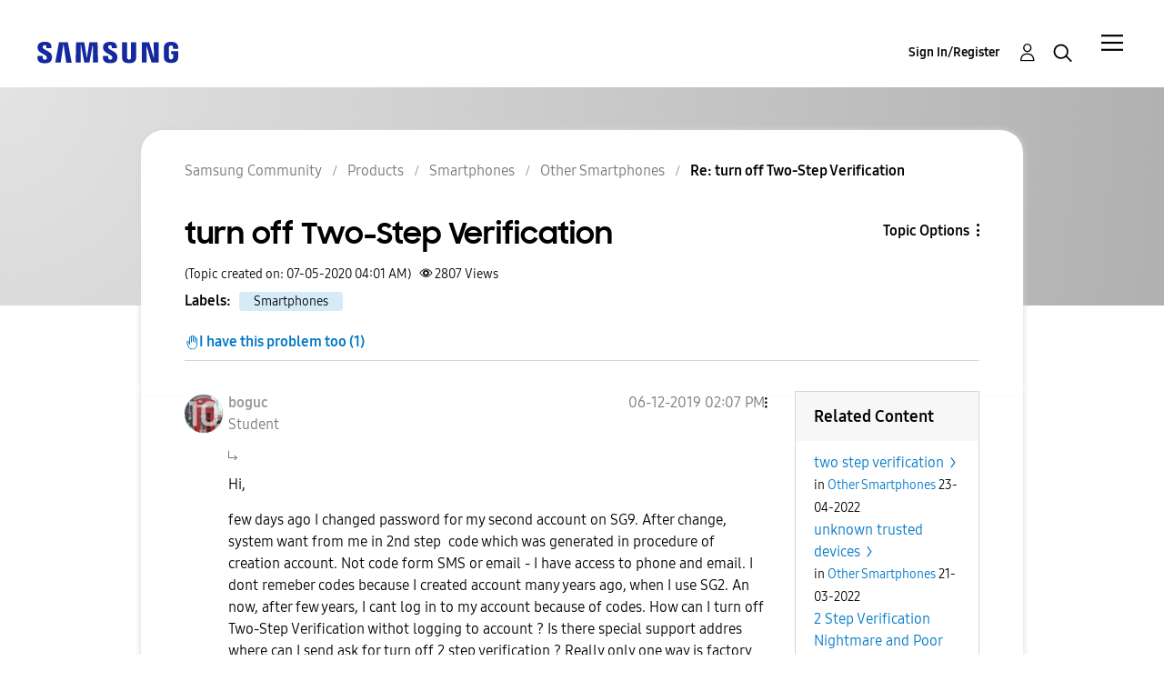

--- FILE ---
content_type: application/javascript
request_url: https://live-chat-static.sprinklr.com/chat/1eeXQcTnaF/static/js/modern/mqtt.5f6f630e.js
body_size: 35234
content:
/*! For license information please see mqtt.5f6f630e.js.LICENSE.txt */
((self||this)["webpackJsonp@sprinklrjs/chat-web-client"]=(self||this)["webpackJsonp@sprinklrjs/chat-web-client"]||[]).push([[122],{1079:function(t,e,n){"use strict";(function(e){var r=n(894),i=n(784).Readable,o={objectMode:!0},s={clean:!0},a=n(1437);function c(t){if(!(this instanceof c))return new c(t);this.options=t||{},this.options=r(s,t),this._inflights=new a}c.prototype.put=function(t,e){return this._inflights.set(t.messageId,t),e&&e(),this},c.prototype.createStream=function(){var t=new i(o),n=!1,r=[],s=0;return this._inflights.forEach((function(t,e){r.push(t)})),t._read=function(){!n&&s<r.length?this.push(r[s++]):this.push(null)},t.destroy=function(){if(!n){var t=this;n=!0,e.nextTick((function(){t.emit("close")}))}},t},c.prototype.del=function(t,e){return(t=this._inflights.get(t.messageId))?(this._inflights.delete(t.messageId),e(null,t)):e&&e(new Error("missing packet")),this},c.prototype.get=function(t,e){return(t=this._inflights.get(t.messageId))?e(null,t):e&&e(new Error("missing packet")),this},c.prototype.close=function(t){this.options.clean&&(this._inflights=null),t&&t()},t.exports=c}).call(this,n(384))},1080:function(t,e,n){"use strict";(function(e,r){var i=n(679);t.exports=v;var o,s=n(981);v.ReadableState=g;n(678).EventEmitter;var a=function(t,e){return t.listeners(e).length},c=n(1081),u=n(895).Buffer,l=e.Uint8Array||function(){};var f=Object.create(n(680));f.inherits=n(506);var h=n(1432),p=void 0;p=h&&h.debuglog?h.debuglog("stream"):function(){};var d,_=n(1433),y=n(1082);f.inherits(v,c);var b=["error","close","destroy","pause","resume"];function g(t,e){t=t||{};var r=e instanceof(o=o||n(567));this.objectMode=!!t.objectMode,r&&(this.objectMode=this.objectMode||!!t.readableObjectMode);var i=t.highWaterMark,s=t.readableHighWaterMark,a=this.objectMode?16:16384;this.highWaterMark=i||0===i?i:r&&(s||0===s)?s:a,this.highWaterMark=Math.floor(this.highWaterMark),this.buffer=new _,this.length=0,this.pipes=null,this.pipesCount=0,this.flowing=null,this.ended=!1,this.endEmitted=!1,this.reading=!1,this.sync=!0,this.needReadable=!1,this.emittedReadable=!1,this.readableListening=!1,this.resumeScheduled=!1,this.destroyed=!1,this.defaultEncoding=t.defaultEncoding||"utf8",this.awaitDrain=0,this.readingMore=!1,this.decoder=null,this.encoding=null,t.encoding&&(d||(d=n(1084).StringDecoder),this.decoder=new d(t.encoding),this.encoding=t.encoding)}function v(t){if(o=o||n(567),!(this instanceof v))return new v(t);this._readableState=new g(t,this),this.readable=!0,t&&("function"===typeof t.read&&(this._read=t.read),"function"===typeof t.destroy&&(this._destroy=t.destroy)),c.call(this)}function m(t,e,n,r,i){var o,s=t._readableState;null===e?(s.reading=!1,function(t,e){if(e.ended)return;if(e.decoder){var n=e.decoder.end();n&&n.length&&(e.buffer.push(n),e.length+=e.objectMode?1:n.length)}e.ended=!0,k(t)}(t,s)):(i||(o=function(t,e){var n;r=e,u.isBuffer(r)||r instanceof l||"string"===typeof e||void 0===e||t.objectMode||(n=new TypeError("Invalid non-string/buffer chunk"));var r;return n}(s,e)),o?t.emit("error",o):s.objectMode||e&&e.length>0?("string"===typeof e||s.objectMode||Object.getPrototypeOf(e)===u.prototype||(e=function(t){return u.from(t)}(e)),r?s.endEmitted?t.emit("error",new Error("stream.unshift() after end event")):w(t,s,e,!0):s.ended?t.emit("error",new Error("stream.push() after EOF")):(s.reading=!1,s.decoder&&!n?(e=s.decoder.write(e),s.objectMode||0!==e.length?w(t,s,e,!1):O(t,s)):w(t,s,e,!1))):r||(s.reading=!1));return function(t){return!t.ended&&(t.needReadable||t.length<t.highWaterMark||0===t.length)}(s)}function w(t,e,n,r){e.flowing&&0===e.length&&!e.sync?(t.emit("data",n),t.read(0)):(e.length+=e.objectMode?1:n.length,r?e.buffer.unshift(n):e.buffer.push(n),e.needReadable&&k(t)),O(t,e)}Object.defineProperty(v.prototype,"destroyed",{get:function(){return void 0!==this._readableState&&this._readableState.destroyed},set:function(t){this._readableState&&(this._readableState.destroyed=t)}}),v.prototype.destroy=y.destroy,v.prototype._undestroy=y.undestroy,v.prototype._destroy=function(t,e){this.push(null),e(t)},v.prototype.push=function(t,e){var n,r=this._readableState;return r.objectMode?n=!0:"string"===typeof t&&((e=e||r.defaultEncoding)!==r.encoding&&(t=u.from(t,e),e=""),n=!0),m(this,t,e,!1,n)},v.prototype.unshift=function(t){return m(this,t,null,!0,!1)},v.prototype.isPaused=function(){return!1===this._readableState.flowing},v.prototype.setEncoding=function(t){return d||(d=n(1084).StringDecoder),this._readableState.decoder=new d(t),this._readableState.encoding=t,this};var S=8388608;function E(t,e){return t<=0||0===e.length&&e.ended?0:e.objectMode?1:t!==t?e.flowing&&e.length?e.buffer.head.data.length:e.length:(t>e.highWaterMark&&(e.highWaterMark=function(t){return t>=S?t=S:(t--,t|=t>>>1,t|=t>>>2,t|=t>>>4,t|=t>>>8,t|=t>>>16,t++),t}(t)),t<=e.length?t:e.ended?e.length:(e.needReadable=!0,0))}function k(t){var e=t._readableState;e.needReadable=!1,e.emittedReadable||(p("emitReadable",e.flowing),e.emittedReadable=!0,e.sync?i.nextTick(x,t):x(t))}function x(t){p("emit readable"),t.emit("readable"),M(t)}function O(t,e){e.readingMore||(e.readingMore=!0,i.nextTick(j,t,e))}function j(t,e){for(var n=e.length;!e.reading&&!e.flowing&&!e.ended&&e.length<e.highWaterMark&&(p("maybeReadMore read 0"),t.read(0),n!==e.length);)n=e.length;e.readingMore=!1}function I(t){p("readable nexttick read 0"),t.read(0)}function T(t,e){e.reading||(p("resume read 0"),t.read(0)),e.resumeScheduled=!1,e.awaitDrain=0,t.emit("resume"),M(t),e.flowing&&!e.reading&&t.read(0)}function M(t){var e=t._readableState;for(p("flow",e.flowing);e.flowing&&null!==t.read(););}function C(t,e){return 0===e.length?null:(e.objectMode?n=e.buffer.shift():!t||t>=e.length?(n=e.decoder?e.buffer.join(""):1===e.buffer.length?e.buffer.head.data:e.buffer.concat(e.length),e.buffer.clear()):n=function(t,e,n){var r;t<e.head.data.length?(r=e.head.data.slice(0,t),e.head.data=e.head.data.slice(t)):r=t===e.head.data.length?e.shift():n?function(t,e){var n=e.head,r=1,i=n.data;t-=i.length;for(;n=n.next;){var o=n.data,s=t>o.length?o.length:t;if(s===o.length?i+=o:i+=o.slice(0,t),0===(t-=s)){s===o.length?(++r,n.next?e.head=n.next:e.head=e.tail=null):(e.head=n,n.data=o.slice(s));break}++r}return e.length-=r,i}(t,e):function(t,e){var n=u.allocUnsafe(t),r=e.head,i=1;r.data.copy(n),t-=r.data.length;for(;r=r.next;){var o=r.data,s=t>o.length?o.length:t;if(o.copy(n,n.length-t,0,s),0===(t-=s)){s===o.length?(++i,r.next?e.head=r.next:e.head=e.tail=null):(e.head=r,r.data=o.slice(s));break}++i}return e.length-=i,n}(t,e);return r}(t,e.buffer,e.decoder),n);var n}function A(t){var e=t._readableState;if(e.length>0)throw new Error('"endReadable()" called on non-empty stream');e.endEmitted||(e.ended=!0,i.nextTick(P,e,t))}function P(t,e){t.endEmitted||0!==t.length||(t.endEmitted=!0,e.readable=!1,e.emit("end"))}function L(t,e){for(var n=0,r=t.length;n<r;n++)if(t[n]===e)return n;return-1}v.prototype.read=function(t){p("read",t),t=parseInt(t,10);var e=this._readableState,n=t;if(0!==t&&(e.emittedReadable=!1),0===t&&e.needReadable&&(e.length>=e.highWaterMark||e.ended))return p("read: emitReadable",e.length,e.ended),0===e.length&&e.ended?A(this):k(this),null;if(0===(t=E(t,e))&&e.ended)return 0===e.length&&A(this),null;var r,i=e.needReadable;return p("need readable",i),(0===e.length||e.length-t<e.highWaterMark)&&p("length less than watermark",i=!0),e.ended||e.reading?p("reading or ended",i=!1):i&&(p("do read"),e.reading=!0,e.sync=!0,0===e.length&&(e.needReadable=!0),this._read(e.highWaterMark),e.sync=!1,e.reading||(t=E(n,e))),null===(r=t>0?C(t,e):null)?(e.needReadable=!0,t=0):e.length-=t,0===e.length&&(e.ended||(e.needReadable=!0),n!==t&&e.ended&&A(this)),null!==r&&this.emit("data",r),r},v.prototype._read=function(t){this.emit("error",new Error("_read() is not implemented"))},v.prototype.pipe=function(t,e){var n=this,o=this._readableState;switch(o.pipesCount){case 0:o.pipes=t;break;case 1:o.pipes=[o.pipes,t];break;default:o.pipes.push(t)}o.pipesCount+=1,p("pipe count=%d opts=%j",o.pipesCount,e);var c=(!e||!1!==e.end)&&t!==r.stdout&&t!==r.stderr?l:v;function u(e,r){p("onunpipe"),e===n&&r&&!1===r.hasUnpiped&&(r.hasUnpiped=!0,p("cleanup"),t.removeListener("close",b),t.removeListener("finish",g),t.removeListener("drain",f),t.removeListener("error",y),t.removeListener("unpipe",u),n.removeListener("end",l),n.removeListener("end",v),n.removeListener("data",_),h=!0,!o.awaitDrain||t._writableState&&!t._writableState.needDrain||f())}function l(){p("onend"),t.end()}o.endEmitted?i.nextTick(c):n.once("end",c),t.on("unpipe",u);var f=function(t){return function(){var e=t._readableState;p("pipeOnDrain",e.awaitDrain),e.awaitDrain&&e.awaitDrain--,0===e.awaitDrain&&a(t,"data")&&(e.flowing=!0,M(t))}}(n);t.on("drain",f);var h=!1;var d=!1;function _(e){p("ondata"),d=!1,!1!==t.write(e)||d||((1===o.pipesCount&&o.pipes===t||o.pipesCount>1&&-1!==L(o.pipes,t))&&!h&&(p("false write response, pause",n._readableState.awaitDrain),n._readableState.awaitDrain++,d=!0),n.pause())}function y(e){p("onerror",e),v(),t.removeListener("error",y),0===a(t,"error")&&t.emit("error",e)}function b(){t.removeListener("finish",g),v()}function g(){p("onfinish"),t.removeListener("close",b),v()}function v(){p("unpipe"),n.unpipe(t)}return n.on("data",_),function(t,e,n){if("function"===typeof t.prependListener)return t.prependListener(e,n);t._events&&t._events[e]?s(t._events[e])?t._events[e].unshift(n):t._events[e]=[n,t._events[e]]:t.on(e,n)}(t,"error",y),t.once("close",b),t.once("finish",g),t.emit("pipe",n),o.flowing||(p("pipe resume"),n.resume()),t},v.prototype.unpipe=function(t){var e=this._readableState,n={hasUnpiped:!1};if(0===e.pipesCount)return this;if(1===e.pipesCount)return t&&t!==e.pipes||(t||(t=e.pipes),e.pipes=null,e.pipesCount=0,e.flowing=!1,t&&t.emit("unpipe",this,n)),this;if(!t){var r=e.pipes,i=e.pipesCount;e.pipes=null,e.pipesCount=0,e.flowing=!1;for(var o=0;o<i;o++)r[o].emit("unpipe",this,n);return this}var s=L(e.pipes,t);return-1===s||(e.pipes.splice(s,1),e.pipesCount-=1,1===e.pipesCount&&(e.pipes=e.pipes[0]),t.emit("unpipe",this,n)),this},v.prototype.on=function(t,e){var n=c.prototype.on.call(this,t,e);if("data"===t)!1!==this._readableState.flowing&&this.resume();else if("readable"===t){var r=this._readableState;r.endEmitted||r.readableListening||(r.readableListening=r.needReadable=!0,r.emittedReadable=!1,r.reading?r.length&&k(this):i.nextTick(I,this))}return n},v.prototype.addListener=v.prototype.on,v.prototype.resume=function(){var t=this._readableState;return t.flowing||(p("resume"),t.flowing=!0,function(t,e){e.resumeScheduled||(e.resumeScheduled=!0,i.nextTick(T,t,e))}(this,t)),this},v.prototype.pause=function(){return p("call pause flowing=%j",this._readableState.flowing),!1!==this._readableState.flowing&&(p("pause"),this._readableState.flowing=!1,this.emit("pause")),this},v.prototype.wrap=function(t){var e=this,n=this._readableState,r=!1;for(var i in t.on("end",(function(){if(p("wrapped end"),n.decoder&&!n.ended){var t=n.decoder.end();t&&t.length&&e.push(t)}e.push(null)})),t.on("data",(function(i){(p("wrapped data"),n.decoder&&(i=n.decoder.write(i)),!n.objectMode||null!==i&&void 0!==i)&&((n.objectMode||i&&i.length)&&(e.push(i)||(r=!0,t.pause())))})),t)void 0===this[i]&&"function"===typeof t[i]&&(this[i]=function(e){return function(){return t[e].apply(t,arguments)}}(i));for(var o=0;o<b.length;o++)t.on(b[o],this.emit.bind(this,b[o]));return this._read=function(e){p("wrapped _read",e),r&&(r=!1,t.resume())},this},Object.defineProperty(v.prototype,"readableHighWaterMark",{enumerable:!1,get:function(){return this._readableState.highWaterMark}}),v._fromList=C}).call(this,n(79),n(384))},1081:function(t,e,n){t.exports=n(678).EventEmitter},1082:function(t,e,n){"use strict";var r=n(679);function i(t,e){t.emit("error",e)}t.exports={destroy:function(t,e){var n=this,o=this._readableState&&this._readableState.destroyed,s=this._writableState&&this._writableState.destroyed;return o||s?(e?e(t):!t||this._writableState&&this._writableState.errorEmitted||r.nextTick(i,this,t),this):(this._readableState&&(this._readableState.destroyed=!0),this._writableState&&(this._writableState.destroyed=!0),this._destroy(t||null,(function(t){!e&&t?(r.nextTick(i,n,t),n._writableState&&(n._writableState.errorEmitted=!0)):e&&e(t)})),this)},undestroy:function(){this._readableState&&(this._readableState.destroyed=!1,this._readableState.reading=!1,this._readableState.ended=!1,this._readableState.endEmitted=!1),this._writableState&&(this._writableState.destroyed=!1,this._writableState.ended=!1,this._writableState.ending=!1,this._writableState.finished=!1,this._writableState.errorEmitted=!1)}}},1083:function(t,e,n){"use strict";(function(e,r,i){n(644);var o=n(679);function s(t){var e=this;this.next=null,this.entry=null,this.finish=function(){!function(t,e,n){var r=t.entry;t.entry=null;for(;r;){var i=r.callback;e.pendingcb--,i(n),r=r.next}e.corkedRequestsFree?e.corkedRequestsFree.next=t:e.corkedRequestsFree=t}(e,t)}}t.exports=g;var a,c=!e.browser&&["v0.10","v0.9."].indexOf(e.version.slice(0,5))>-1?r:o.nextTick;g.WritableState=b;var u=Object.create(n(680));u.inherits=n(506);var l={deprecate:n(1435)},f=n(1081),h=n(895).Buffer,p=i.Uint8Array||function(){};var d,_=n(1082);function y(){}function b(t,e){a=a||n(567),t=t||{};var r=e instanceof a;this.objectMode=!!t.objectMode,r&&(this.objectMode=this.objectMode||!!t.writableObjectMode);var i=t.highWaterMark,u=t.writableHighWaterMark,l=this.objectMode?16:16384;this.highWaterMark=i||0===i?i:r&&(u||0===u)?u:l,this.highWaterMark=Math.floor(this.highWaterMark),this.finalCalled=!1,this.needDrain=!1,this.ending=!1,this.ended=!1,this.finished=!1,this.destroyed=!1;var f=!1===t.decodeStrings;this.decodeStrings=!f,this.defaultEncoding=t.defaultEncoding||"utf8",this.length=0,this.writing=!1,this.corked=0,this.sync=!0,this.bufferProcessing=!1,this.onwrite=function(t){!function(t,e){var n=t._writableState,r=n.sync,i=n.writecb;if(function(t){t.writing=!1,t.writecb=null,t.length-=t.writelen,t.writelen=0}(n),e)!function(t,e,n,r,i){--e.pendingcb,n?(o.nextTick(i,r),o.nextTick(k,t,e),t._writableState.errorEmitted=!0,t.emit("error",r)):(i(r),t._writableState.errorEmitted=!0,t.emit("error",r),k(t,e))}(t,n,r,e,i);else{var s=S(n);s||n.corked||n.bufferProcessing||!n.bufferedRequest||w(t,n),r?c(m,t,n,s,i):m(t,n,s,i)}}(e,t)},this.writecb=null,this.writelen=0,this.bufferedRequest=null,this.lastBufferedRequest=null,this.pendingcb=0,this.prefinished=!1,this.errorEmitted=!1,this.bufferedRequestCount=0,this.corkedRequestsFree=new s(this)}function g(t){if(a=a||n(567),!d.call(g,this)&&!(this instanceof a))return new g(t);this._writableState=new b(t,this),this.writable=!0,t&&("function"===typeof t.write&&(this._write=t.write),"function"===typeof t.writev&&(this._writev=t.writev),"function"===typeof t.destroy&&(this._destroy=t.destroy),"function"===typeof t.final&&(this._final=t.final)),f.call(this)}function v(t,e,n,r,i,o,s){e.writelen=r,e.writecb=s,e.writing=!0,e.sync=!0,n?t._writev(i,e.onwrite):t._write(i,o,e.onwrite),e.sync=!1}function m(t,e,n,r){n||function(t,e){0===e.length&&e.needDrain&&(e.needDrain=!1,t.emit("drain"))}(t,e),e.pendingcb--,r(),k(t,e)}function w(t,e){e.bufferProcessing=!0;var n=e.bufferedRequest;if(t._writev&&n&&n.next){var r=e.bufferedRequestCount,i=new Array(r),o=e.corkedRequestsFree;o.entry=n;for(var a=0,c=!0;n;)i[a]=n,n.isBuf||(c=!1),n=n.next,a+=1;i.allBuffers=c,v(t,e,!0,e.length,i,"",o.finish),e.pendingcb++,e.lastBufferedRequest=null,o.next?(e.corkedRequestsFree=o.next,o.next=null):e.corkedRequestsFree=new s(e),e.bufferedRequestCount=0}else{for(;n;){var u=n.chunk,l=n.encoding,f=n.callback;if(v(t,e,!1,e.objectMode?1:u.length,u,l,f),n=n.next,e.bufferedRequestCount--,e.writing)break}null===n&&(e.lastBufferedRequest=null)}e.bufferedRequest=n,e.bufferProcessing=!1}function S(t){return t.ending&&0===t.length&&null===t.bufferedRequest&&!t.finished&&!t.writing}function E(t,e){t._final((function(n){e.pendingcb--,n&&t.emit("error",n),e.prefinished=!0,t.emit("prefinish"),k(t,e)}))}function k(t,e){var n=S(e);return n&&(!function(t,e){e.prefinished||e.finalCalled||("function"===typeof t._final?(e.pendingcb++,e.finalCalled=!0,o.nextTick(E,t,e)):(e.prefinished=!0,t.emit("prefinish")))}(t,e),0===e.pendingcb&&(e.finished=!0,t.emit("finish"))),n}u.inherits(g,f),b.prototype.getBuffer=function(){for(var t=this.bufferedRequest,e=[];t;)e.push(t),t=t.next;return e},function(){try{Object.defineProperty(b.prototype,"buffer",{get:l.deprecate((function(){return this.getBuffer()}),"_writableState.buffer is deprecated. Use _writableState.getBuffer instead.","DEP0003")})}catch(t){}}(),"function"===typeof Symbol&&Symbol.hasInstance&&"function"===typeof Function.prototype[Symbol.hasInstance]?(d=Function.prototype[Symbol.hasInstance],Object.defineProperty(g,Symbol.hasInstance,{value:function(t){return!!d.call(this,t)||this===g&&(t&&t._writableState instanceof b)}})):d=function(t){return t instanceof this},g.prototype.pipe=function(){this.emit("error",new Error("Cannot pipe, not readable"))},g.prototype.write=function(t,e,n){var r,i=this._writableState,s=!1,a=!i.objectMode&&(r=t,h.isBuffer(r)||r instanceof p);return a&&!h.isBuffer(t)&&(t=function(t){return h.from(t)}(t)),"function"===typeof e&&(n=e,e=null),a?e="buffer":e||(e=i.defaultEncoding),"function"!==typeof n&&(n=y),i.ended?function(t,e){var n=new Error("write after end");t.emit("error",n),o.nextTick(e,n)}(this,n):(a||function(t,e,n,r){var i=!0,s=!1;return null===n?s=new TypeError("May not write null values to stream"):"string"===typeof n||void 0===n||e.objectMode||(s=new TypeError("Invalid non-string/buffer chunk")),s&&(t.emit("error",s),o.nextTick(r,s),i=!1),i}(this,i,t,n))&&(i.pendingcb++,s=function(t,e,n,r,i,o){if(!n){var s=function(t,e,n){t.objectMode||!1===t.decodeStrings||"string"!==typeof e||(e=h.from(e,n));return e}(e,r,i);r!==s&&(n=!0,i="buffer",r=s)}var a=e.objectMode?1:r.length;e.length+=a;var c=e.length<e.highWaterMark;c||(e.needDrain=!0);if(e.writing||e.corked){var u=e.lastBufferedRequest;e.lastBufferedRequest={chunk:r,encoding:i,isBuf:n,callback:o,next:null},u?u.next=e.lastBufferedRequest:e.bufferedRequest=e.lastBufferedRequest,e.bufferedRequestCount+=1}else v(t,e,!1,a,r,i,o);return c}(this,i,a,t,e,n)),s},g.prototype.cork=function(){this._writableState.corked++},g.prototype.uncork=function(){var t=this._writableState;t.corked&&(t.corked--,t.writing||t.corked||t.finished||t.bufferProcessing||!t.bufferedRequest||w(this,t))},g.prototype.setDefaultEncoding=function(t){if("string"===typeof t&&(t=t.toLowerCase()),!(["hex","utf8","utf-8","ascii","binary","base64","ucs2","ucs-2","utf16le","utf-16le","raw"].indexOf((t+"").toLowerCase())>-1))throw new TypeError("Unknown encoding: "+t);return this._writableState.defaultEncoding=t,this},Object.defineProperty(g.prototype,"writableHighWaterMark",{enumerable:!1,get:function(){return this._writableState.highWaterMark}}),g.prototype._write=function(t,e,n){n(new Error("_write() is not implemented"))},g.prototype._writev=null,g.prototype.end=function(t,e,n){var r=this._writableState;"function"===typeof t?(n=t,t=null,e=null):"function"===typeof e&&(n=e,e=null),null!==t&&void 0!==t&&this.write(t,e),r.corked&&(r.corked=1,this.uncork()),r.ending||r.finished||function(t,e,n){e.ending=!0,k(t,e),n&&(e.finished?o.nextTick(n):t.once("finish",n));e.ended=!0,t.writable=!1}(this,r,n)},Object.defineProperty(g.prototype,"destroyed",{get:function(){return void 0!==this._writableState&&this._writableState.destroyed},set:function(t){this._writableState&&(this._writableState.destroyed=t)}}),g.prototype.destroy=_.destroy,g.prototype._undestroy=_.undestroy,g.prototype._destroy=function(t,e){this.end(),e(t)}}).call(this,n(384),n(967).setImmediate,n(79))},1084:function(t,e,n){"use strict";var r=n(568).Buffer,i=r.isEncoding||function(t){switch((t=""+t)&&t.toLowerCase()){case"hex":case"utf8":case"utf-8":case"ascii":case"binary":case"base64":case"ucs2":case"ucs-2":case"utf16le":case"utf-16le":case"raw":return!0;default:return!1}};function o(t){var e;switch(this.encoding=function(t){var e=function(t){if(!t)return"utf8";for(var e;;)switch(t){case"utf8":case"utf-8":return"utf8";case"ucs2":case"ucs-2":case"utf16le":case"utf-16le":return"utf16le";case"latin1":case"binary":return"latin1";case"base64":case"ascii":case"hex":return t;default:if(e)return;t=(""+t).toLowerCase(),e=!0}}(t);if("string"!==typeof e&&(r.isEncoding===i||!i(t)))throw new Error("Unknown encoding: "+t);return e||t}(t),this.encoding){case"utf16le":this.text=c,this.end=u,e=4;break;case"utf8":this.fillLast=a,e=4;break;case"base64":this.text=l,this.end=f,e=3;break;default:return this.write=h,void(this.end=p)}this.lastNeed=0,this.lastTotal=0,this.lastChar=r.allocUnsafe(e)}function s(t){return t<=127?0:t>>5===6?2:t>>4===14?3:t>>3===30?4:t>>6===2?-1:-2}function a(t){var e=this.lastTotal-this.lastNeed,n=function(t,e,n){if(128!==(192&e[0]))return t.lastNeed=0,"\ufffd";if(t.lastNeed>1&&e.length>1){if(128!==(192&e[1]))return t.lastNeed=1,"\ufffd";if(t.lastNeed>2&&e.length>2&&128!==(192&e[2]))return t.lastNeed=2,"\ufffd"}}(this,t);return void 0!==n?n:this.lastNeed<=t.length?(t.copy(this.lastChar,e,0,this.lastNeed),this.lastChar.toString(this.encoding,0,this.lastTotal)):(t.copy(this.lastChar,e,0,t.length),void(this.lastNeed-=t.length))}function c(t,e){if((t.length-e)%2===0){var n=t.toString("utf16le",e);if(n){var r=n.charCodeAt(n.length-1);if(r>=55296&&r<=56319)return this.lastNeed=2,this.lastTotal=4,this.lastChar[0]=t[t.length-2],this.lastChar[1]=t[t.length-1],n.slice(0,-1)}return n}return this.lastNeed=1,this.lastTotal=2,this.lastChar[0]=t[t.length-1],t.toString("utf16le",e,t.length-1)}function u(t){var e=t&&t.length?this.write(t):"";if(this.lastNeed){var n=this.lastTotal-this.lastNeed;return e+this.lastChar.toString("utf16le",0,n)}return e}function l(t,e){var n=(t.length-e)%3;return 0===n?t.toString("base64",e):(this.lastNeed=3-n,this.lastTotal=3,1===n?this.lastChar[0]=t[t.length-1]:(this.lastChar[0]=t[t.length-2],this.lastChar[1]=t[t.length-1]),t.toString("base64",e,t.length-n))}function f(t){var e=t&&t.length?this.write(t):"";return this.lastNeed?e+this.lastChar.toString("base64",0,3-this.lastNeed):e}function h(t){return t.toString(this.encoding)}function p(t){return t&&t.length?this.write(t):""}e.StringDecoder=o,o.prototype.write=function(t){if(0===t.length)return"";var e,n;if(this.lastNeed){if(void 0===(e=this.fillLast(t)))return"";n=this.lastNeed,this.lastNeed=0}else n=0;return n<t.length?e?e+this.text(t,n):this.text(t,n):e||""},o.prototype.end=function(t){var e=t&&t.length?this.write(t):"";return this.lastNeed?e+"\ufffd":e},o.prototype.text=function(t,e){var n=function(t,e,n){var r=e.length-1;if(r<n)return 0;var i=s(e[r]);if(i>=0)return i>0&&(t.lastNeed=i-1),i;if(--r<n||-2===i)return 0;if((i=s(e[r]))>=0)return i>0&&(t.lastNeed=i-2),i;if(--r<n||-2===i)return 0;if((i=s(e[r]))>=0)return i>0&&(2===i?i=0:t.lastNeed=i-3),i;return 0}(this,t,e);if(!this.lastNeed)return t.toString("utf8",e);this.lastTotal=n;var r=t.length-(n-this.lastNeed);return t.copy(this.lastChar,0,r),t.toString("utf8",e,r)},o.prototype.fillLast=function(t){if(this.lastNeed<=t.length)return t.copy(this.lastChar,this.lastTotal-this.lastNeed,0,this.lastNeed),this.lastChar.toString(this.encoding,0,this.lastTotal);t.copy(this.lastChar,this.lastTotal-this.lastNeed,0,t.length),this.lastNeed-=t.length}},1085:function(t,e,n){"use strict";t.exports=s;var r=n(567),i=Object.create(n(680));function o(t,e){var n=this._transformState;n.transforming=!1;var r=n.writecb;if(!r)return this.emit("error",new Error("write callback called multiple times"));n.writechunk=null,n.writecb=null,null!=e&&this.push(e),r(t);var i=this._readableState;i.reading=!1,(i.needReadable||i.length<i.highWaterMark)&&this._read(i.highWaterMark)}function s(t){if(!(this instanceof s))return new s(t);r.call(this,t),this._transformState={afterTransform:o.bind(this),needTransform:!1,transforming:!1,writecb:null,writechunk:null,writeencoding:null},this._readableState.needReadable=!0,this._readableState.sync=!1,t&&("function"===typeof t.transform&&(this._transform=t.transform),"function"===typeof t.flush&&(this._flush=t.flush)),this.on("prefinish",a)}function a(){var t=this;"function"===typeof this._flush?this._flush((function(e,n){c(t,e,n)})):c(this,null,null)}function c(t,e,n){if(e)return t.emit("error",e);if(null!=n&&t.push(n),t._writableState.length)throw new Error("Calling transform done when ws.length != 0");if(t._transformState.transforming)throw new Error("Calling transform done when still transforming");return t.push(null)}i.inherits=n(506),i.inherits(s,r),s.prototype.push=function(t,e){return this._transformState.needTransform=!1,r.prototype.push.call(this,t,e)},s.prototype._transform=function(t,e,n){throw new Error("_transform() is not implemented")},s.prototype._write=function(t,e,n){var r=this._transformState;if(r.writecb=n,r.writechunk=t,r.writeencoding=e,!r.transforming){var i=this._readableState;(r.needTransform||i.needReadable||i.length<i.highWaterMark)&&this._read(i.highWaterMark)}},s.prototype._read=function(t){var e=this._transformState;null!==e.writechunk&&e.writecb&&!e.transforming?(e.transforming=!0,this._transform(e.writechunk,e.writeencoding,e.afterTransform)):e.needTransform=!0},s.prototype._destroy=function(t,e){var n=this;r.prototype._destroy.call(this,t,(function(t){e(t),n.emit("close")}))}},1086:function(t,e,n){"use strict";var r=n(507);t.exports=function(){return r(this).length=0,this}},1087:function(t,e,n){"use strict";var r=n(1445),i=Math.max;t.exports=function(t){return i(0,r(t))}},1088:function(t,e,n){"use strict";var r=Object.create,i=Object.getPrototypeOf,o={};t.exports=function(){var t=Object.setPrototypeOf,e=arguments[0]||r;return"function"===typeof t&&i(t(e(null),o))===o}},1089:function(t,e,n){"use strict";var r,i=n(1449),o=n(507),s=Object.prototype.isPrototypeOf,a=Object.defineProperty,c={configurable:!0,enumerable:!1,writable:!0,value:void 0};r=function(t,e){if(o(t),null===e||i(e))return t;throw new TypeError("Prototype must be null or an object")},t.exports=function(t){var e,n;return t?(2===t.level?t.set?(n=t.set,e=function(t,e){return n.call(r(t,e),e),t}):e=function(t,e){return r(t,e).__proto__=e,t}:e=function t(e,n){var i;return r(e,n),(i=s.call(t.nullPolyfill,e))&&delete t.nullPolyfill.__proto__,null===n&&(n=t.nullPolyfill),e.__proto__=n,i&&a(t.nullPolyfill,"__proto__",c),e},Object.defineProperty(e,"level",{configurable:!1,enumerable:!1,writable:!1,value:t.level})):null}(function(){var t,e=Object.create(null),n={},r=Object.getOwnPropertyDescriptor(Object.prototype,"__proto__");if(r){try{(t=r.set).call(e,n)}catch(i){}if(Object.getPrototypeOf(e)===n)return{set:t,level:2}}return e.__proto__=n,Object.getPrototypeOf(e)===n?{level:2}:((e={}).__proto__=n,Object.getPrototypeOf(e)===n&&{level:1})}()),n(1450)},1090:function(t,e,n){"use strict";var r=n(1451),i=/^\s*class[\s{/}]/,o=Function.prototype.toString;t.exports=function(t){return!!r(t)&&!i.test(o.call(t))}},1091:function(t,e,n){"use strict";var r=n(618),i=Array.prototype.forEach,o=Object.create,s=function(t,e){var n;for(n in t)e[n]=t[n]};t.exports=function(t){var e=o(null);return i.call(arguments,(function(t){r(t)&&s(Object(t),e)})),e}},1092:function(t,e,n){"use strict";t.exports=n(1458)()?String.prototype.contains:n(1459)},1093:function(t,e,n){"use strict";var r=n(1465);t.exports=function(t){if(!r(t))throw new TypeError(t+" is not a symbol");return t}},1094:function(t,e,n){"use strict";var r=n(1469);t.exports=function(t){if(!r(t))throw new TypeError(t+" is not iterable");return t}},1095:function(t,e,n){"use strict";var r=n(619),i=n(896),o=n(1475),s=n(1476),a=function(t,e){return t.replace("%v",s(e))};t.exports=function(t,e,n){if(!i(n))throw new TypeError(a(e,t));if(!r(t)){if("default"in n)return n.default;if(n.isOptional)return null}var s=o(n.errorMessage);throw r(s)||(s=e),new TypeError(a(s,t))}},1096:function(t,e,n){(function(e){var r=n(1492),i=function(){},o=function(t,n,s){if("function"===typeof n)return o(t,null,n);n||(n={}),s=r(s||i);var a=t._writableState,c=t._readableState,u=n.readable||!1!==n.readable&&t.readable,l=n.writable||!1!==n.writable&&t.writable,f=!1,h=function(){t.writable||p()},p=function(){l=!1,u||s.call(t)},d=function(){u=!1,l||s.call(t)},_=function(e){s.call(t,e?new Error("exited with error code: "+e):null)},y=function(e){s.call(t,e)},b=function(){e.nextTick(g)},g=function(){if(!f)return(!u||c&&c.ended&&!c.destroyed)&&(!l||a&&a.ended&&!a.destroyed)?void 0:s.call(t,new Error("premature close"))},v=function(){t.req.on("finish",p)};return!function(t){return t.setHeader&&"function"===typeof t.abort}(t)?l&&!a&&(t.on("end",h),t.on("close",h)):(t.on("complete",p),t.on("abort",b),t.req?v():t.on("request",v)),function(t){return t.stdio&&Array.isArray(t.stdio)&&3===t.stdio.length}(t)&&t.on("exit",_),t.on("end",d),t.on("finish",p),!1!==n.error&&t.on("error",y),t.on("close",b),function(){f=!0,t.removeListener("complete",p),t.removeListener("abort",b),t.removeListener("request",v),t.req&&t.req.removeListener("finish",p),t.removeListener("end",h),t.removeListener("close",h),t.removeListener("finish",p),t.removeListener("exit",_),t.removeListener("end",d),t.removeListener("error",y),t.removeListener("close",b)}};t.exports=o}).call(this,n(384))},1097:function(t,e,n){"use strict";var r=n(568).Buffer,i=t.exports;for(var o in i.types={0:"reserved",1:"connect",2:"connack",3:"publish",4:"puback",5:"pubrec",6:"pubrel",7:"pubcomp",8:"subscribe",9:"suback",10:"unsubscribe",11:"unsuback",12:"pingreq",13:"pingresp",14:"disconnect",15:"reserved"},i.codes={},i.types){var s=i.types[o];i.codes[s]=o}function a(t){return[0,1,2].map((function(e){return[0,1].map((function(n){return[0,1].map((function(o){var s=new r(1);return s.writeUInt8(i.codes[t]<<i.CMD_SHIFT|(n?i.DUP_MASK:0)|e<<i.QOS_SHIFT|o,0,!0),s}))}))}))}i.CMD_SHIFT=4,i.CMD_MASK=240,i.DUP_MASK=8,i.QOS_MASK=3,i.QOS_SHIFT=1,i.RETAIN_MASK=1,i.LENGTH_MASK=127,i.LENGTH_FIN_MASK=128,i.SESSIONPRESENT_MASK=1,i.SESSIONPRESENT_HEADER=r.from([i.SESSIONPRESENT_MASK]),i.CONNACK_HEADER=r.from([i.codes.connack<<i.CMD_SHIFT]),i.USERNAME_MASK=128,i.PASSWORD_MASK=64,i.WILL_RETAIN_MASK=32,i.WILL_QOS_MASK=24,i.WILL_QOS_SHIFT=3,i.WILL_FLAG_MASK=4,i.CLEAN_SESSION_MASK=2,i.CONNECT_HEADER=r.from([i.codes.connect<<i.CMD_SHIFT]),i.PUBLISH_HEADER=a("publish"),i.SUBSCRIBE_HEADER=a("subscribe"),i.UNSUBSCRIBE_HEADER=a("unsubscribe"),i.ACKS={unsuback:a("unsuback"),puback:a("puback"),pubcomp:a("pubcomp"),pubrel:a("pubrel"),pubrec:a("pubrec")},i.SUBACK_HEADER=r.from([i.codes.suback<<i.CMD_SHIFT]),i.VERSION3=r.from([3]),i.VERSION4=r.from([4]),i.QOS=[0,1,2].map((function(t){return r.from([t])})),i.EMPTY={pingreq:r.from([i.codes.pingreq<<4,0]),pingresp:r.from([i.codes.pingresp<<4,0]),disconnect:r.from([i.codes.disconnect<<4,0])}},1098:function(t,e,n){"use strict";var r=n(1097),i=n(568).Buffer,o=i.allocUnsafe(0),s=i.from([0]),a=n(1503),c=n(679).nextTick,u=a.cache,l=a.generateNumber,f=a.generateCache,h=v,p=!0;function d(t,e){switch(e.cork&&(e.cork(),c(_,e)),p&&(p=!1,f()),t.cmd){case"connect":return function(t,e){var n=t||{},o=n.protocolId||"MQTT",s=n.protocolVersion||4,a=n.will,c=n.clean,u=n.keepalive||0,l=n.clientId||"",f=n.username,p=n.password;void 0===c&&(c=!0);var d=0;if(!o||"string"!==typeof o&&!i.isBuffer(o))return e.emit("error",new Error("Invalid protocolId")),!1;d+=o.length+2;if(3!==s&&4!==s)return e.emit("error",new Error("Invalid protocol version")),!1;d+=1;if("string"!==typeof l&&!i.isBuffer(l)||!l&&4!==s||!l&&!c){if(s<4)return e.emit("error",new Error("clientId must be supplied before 3.1.1")),!1;if(1*c===0)return e.emit("error",new Error("clientId must be given if cleanSession set to 0")),!1}else d+=l.length+2;if("number"!==typeof u||u<0||u>65535||u%1!==0)return e.emit("error",new Error("Invalid keepalive")),!1;d+=2;if(d+=1,a){if("object"!==typeof a)return e.emit("error",new Error("Invalid will")),!1;if(!a.topic||"string"!==typeof a.topic)return e.emit("error",new Error("Invalid will topic")),!1;if(d+=i.byteLength(a.topic)+2,a.payload&&a.payload){if(!(a.payload.length>=0))return e.emit("error",new Error("Invalid will payload")),!1;"string"===typeof a.payload?d+=i.byteLength(a.payload)+2:d+=a.payload.length+2}else d+=2}var _=!1;if(null!=f){if(!E(f))return e.emit("error",new Error("Invalid username")),!1;_=!0,d+=i.byteLength(f)+2}if(null!=p){if(!_)return e.emit("error",new Error("Username is required to use password")),!1;if(!E(p))return e.emit("error",new Error("Invalid password")),!1;d+=S(p)+2}e.write(r.CONNECT_HEADER),b(e,d),w(e,o),e.write(4===s?r.VERSION4:r.VERSION3);var y=0;y|=null!=f?r.USERNAME_MASK:0,y|=null!=p?r.PASSWORD_MASK:0,y|=a&&a.retain?r.WILL_RETAIN_MASK:0,y|=a&&a.qos?a.qos<<r.WILL_QOS_SHIFT:0,y|=a?r.WILL_FLAG_MASK:0,y|=c?r.CLEAN_SESSION_MASK:0,e.write(i.from([y])),h(e,u),w(e,l),a&&(g(e,a.topic),w(e,a.payload));null!=f&&w(e,f);null!=p&&w(e,p);return!0}(t,e);case"connack":return function(t,e){var n=(t||{}).returnCode;if("number"!==typeof n)return e.emit("error",new Error("Invalid return code")),!1;return e.write(r.CONNACK_HEADER),b(e,2),e.write(t.sessionPresent?r.SESSIONPRESENT_HEADER:s),e.write(i.from([n]))}(t,e);case"publish":return function(t,e){var n=t||{},s=n.qos||0,a=n.retain?r.RETAIN_MASK:0,c=n.topic,u=n.payload||o,l=n.messageId,f=0;if("string"===typeof c)f+=i.byteLength(c)+2;else{if(!i.isBuffer(c))return e.emit("error",new Error("Invalid topic")),!1;f+=c.length+2}i.isBuffer(u)?f+=u.length:f+=i.byteLength(u);if(s&&"number"!==typeof l)return e.emit("error",new Error("Invalid messageId")),!1;s&&(f+=2);e.write(r.PUBLISH_HEADER[s][t.dup?1:0][a?1:0]),b(e,f),h(e,S(c)),e.write(c),s>0&&h(e,l);return e.write(u)}(t,e);case"puback":case"pubrec":case"pubrel":case"pubcomp":case"unsuback":return function(t,e){var n=t||{},i=n.cmd||"puback",o=n.messageId,s=n.dup&&"pubrel"===i?r.DUP_MASK:0,a=0;"pubrel"===i&&(a=1);if("number"!==typeof o)return e.emit("error",new Error("Invalid messageId")),!1;return e.write(r.ACKS[i][a][s][0]),b(e,2),h(e,o)}(t,e);case"subscribe":return function(t,e){var n=t||{},o=n.dup?r.DUP_MASK:0,s=n.messageId,a=n.subscriptions,c=0;if("number"!==typeof s)return e.emit("error",new Error("Invalid messageId")),!1;c+=2;if("object"!==typeof a||!a.length)return e.emit("error",new Error("Invalid subscriptions")),!1;for(var u=0;u<a.length;u+=1){var l=a[u].topic,f=a[u].qos;if("string"!==typeof l)return e.emit("error",new Error("Invalid subscriptions - invalid topic")),!1;if("number"!==typeof f)return e.emit("error",new Error("Invalid subscriptions - invalid qos")),!1;c+=i.byteLength(l)+2+1}e.write(r.SUBSCRIBE_HEADER[1][o?1:0][0]),b(e,c),h(e,s);for(var p=!0,d=0;d<a.length;d++){var _=a[d],y=_.topic,v=_.qos;g(e,y),p=e.write(r.QOS[v])}return p}(t,e);case"suback":return function(t,e){var n=t||{},o=n.messageId,s=n.granted,a=0;if("number"!==typeof o)return e.emit("error",new Error("Invalid messageId")),!1;a+=2;if("object"!==typeof s||!s.length)return e.emit("error",new Error("Invalid qos vector")),!1;for(var c=0;c<s.length;c+=1){if("number"!==typeof s[c])return e.emit("error",new Error("Invalid qos vector")),!1;a+=1}return e.write(r.SUBACK_HEADER),b(e,a),h(e,o),e.write(i.from(s))}(t,e);case"unsubscribe":return function(t,e){var n=t||{},o=n.messageId,s=n.dup?r.DUP_MASK:0,a=n.unsubscriptions,c=0;if("number"!==typeof o)return e.emit("error",new Error("Invalid messageId")),!1;c+=2;if("object"!==typeof a||!a.length)return e.emit("error",new Error("Invalid unsubscriptions")),!1;for(var u=0;u<a.length;u+=1){if("string"!==typeof a[u])return e.emit("error",new Error("Invalid unsubscriptions")),!1;c+=i.byteLength(a[u])+2}e.write(r.UNSUBSCRIBE_HEADER[1][s?1:0][0]),b(e,c),h(e,o);for(var l=!0,f=0;f<a.length;f++)l=g(e,a[f]);return l}(t,e);case"pingreq":case"pingresp":case"disconnect":return function(t,e){return e.write(r.EMPTY[t.cmd])}(t,e);default:return e.emit("error",new Error("Unknown command")),!1}}function _(t){t.uncork()}Object.defineProperty(d,"cacheNumbers",{get:function(){return h===v},set:function(t){t?(u&&0!==Object.keys(u).length||(p=!0),h=v):(p=!1,h=m)}});var y={};function b(t,e){var n=y[e];n||(n=function(t){var e=0,n=0,r=i.allocUnsafe(function(t){return t>=0&&t<128?1:t>=128&&t<16384?2:t>=16384&&t<2097152?3:t>=2097152&&t<268435456?4:0}(t));do{e=t%128|0,(t=t/128|0)>0&&(e|=128),r.writeUInt8(e,n++)}while(t>0);return r}(e),e<16384&&(y[e]=n)),t.write(n)}function g(t,e){var n=i.byteLength(e);h(t,n),t.write(e,"utf8")}function v(t,e){return t.write(u[e])}function m(t,e){return t.write(l(e))}function w(t,e){"string"===typeof e?g(t,e):e?(h(t,e.length),t.write(e)):h(t,0)}function S(t){return t?t instanceof i?t.length:i.byteLength(t):0}function E(t){return"string"===typeof t||t instanceof i}t.exports=d},1099:function(t,e,n){"use strict";var r=n(1506),i=n(1507);function o(){this.protocol=null,this.slashes=null,this.auth=null,this.host=null,this.port=null,this.hostname=null,this.hash=null,this.search=null,this.query=null,this.pathname=null,this.path=null,this.href=null}e.parse=v,e.resolve=function(t,e){return v(t,!1,!0).resolve(e)},e.resolveObject=function(t,e){return t?v(t,!1,!0).resolveObject(e):e},e.format=function(t){i.isString(t)&&(t=v(t));return t instanceof o?t.format():o.prototype.format.call(t)},e.Url=o;var s=/^([a-z0-9.+-]+:)/i,a=/:[0-9]*$/,c=/^(\/\/?(?!\/)[^\?\s]*)(\?[^\s]*)?$/,u=["{","}","|","\\","^","`"].concat(["<",">",'"',"`"," ","\r","\n","\t"]),l=["'"].concat(u),f=["%","/","?",";","#"].concat(l),h=["/","?","#"],p=/^[+a-z0-9A-Z_-]{0,63}$/,d=/^([+a-z0-9A-Z_-]{0,63})(.*)$/,_={javascript:!0,"javascript:":!0},y={javascript:!0,"javascript:":!0},b={http:!0,https:!0,ftp:!0,gopher:!0,file:!0,"http:":!0,"https:":!0,"ftp:":!0,"gopher:":!0,"file:":!0},g=n(1508);function v(t,e,n){if(t&&i.isObject(t)&&t instanceof o)return t;var r=new o;return r.parse(t,e,n),r}o.prototype.parse=function(t,e,n){if(!i.isString(t))throw new TypeError("Parameter 'url' must be a string, not "+typeof t);var o=t.indexOf("?"),a=-1!==o&&o<t.indexOf("#")?"?":"#",u=t.split(a);u[0]=u[0].replace(/\\/g,"/");var v=t=u.join(a);if(v=v.trim(),!n&&1===t.split("#").length){var m=c.exec(v);if(m)return this.path=v,this.href=v,this.pathname=m[1],m[2]?(this.search=m[2],this.query=e?g.parse(this.search.substr(1)):this.search.substr(1)):e&&(this.search="",this.query={}),this}var w=s.exec(v);if(w){var S=(w=w[0]).toLowerCase();this.protocol=S,v=v.substr(w.length)}if(n||w||v.match(/^\/\/[^@\/]+@[^@\/]+/)){var E="//"===v.substr(0,2);!E||w&&y[w]||(v=v.substr(2),this.slashes=!0)}if(!y[w]&&(E||w&&!b[w])){for(var k,x,O=-1,j=0;j<h.length;j++){-1!==(I=v.indexOf(h[j]))&&(-1===O||I<O)&&(O=I)}-1!==(x=-1===O?v.lastIndexOf("@"):v.lastIndexOf("@",O))&&(k=v.slice(0,x),v=v.slice(x+1),this.auth=decodeURIComponent(k)),O=-1;for(j=0;j<f.length;j++){var I;-1!==(I=v.indexOf(f[j]))&&(-1===O||I<O)&&(O=I)}-1===O&&(O=v.length),this.host=v.slice(0,O),v=v.slice(O),this.parseHost(),this.hostname=this.hostname||"";var T="["===this.hostname[0]&&"]"===this.hostname[this.hostname.length-1];if(!T)for(var M=this.hostname.split(/\./),C=(j=0,M.length);j<C;j++){var A=M[j];if(A&&!A.match(p)){for(var P="",L=0,R=A.length;L<R;L++)A.charCodeAt(L)>127?P+="x":P+=A[L];if(!P.match(p)){var N=M.slice(0,j),U=M.slice(j+1),q=A.match(d);q&&(N.push(q[1]),U.unshift(q[2])),U.length&&(v="/"+U.join(".")+v),this.hostname=N.join(".");break}}}this.hostname.length>255?this.hostname="":this.hostname=this.hostname.toLowerCase(),T||(this.hostname=r.toASCII(this.hostname));var D=this.port?":"+this.port:"",B=this.hostname||"";this.host=B+D,this.href+=this.host,T&&(this.hostname=this.hostname.substr(1,this.hostname.length-2),"/"!==v[0]&&(v="/"+v))}if(!_[S])for(j=0,C=l.length;j<C;j++){var F=l[j];if(-1!==v.indexOf(F)){var W=encodeURIComponent(F);W===F&&(W=escape(F)),v=v.split(F).join(W)}}var K=v.indexOf("#");-1!==K&&(this.hash=v.substr(K),v=v.slice(0,K));var H=v.indexOf("?");if(-1!==H?(this.search=v.substr(H),this.query=v.substr(H+1),e&&(this.query=g.parse(this.query)),v=v.slice(0,H)):e&&(this.search="",this.query={}),v&&(this.pathname=v),b[S]&&this.hostname&&!this.pathname&&(this.pathname="/"),this.pathname||this.search){D=this.pathname||"";var z=this.search||"";this.path=D+z}return this.href=this.format(),this},o.prototype.format=function(){var t=this.auth||"";t&&(t=(t=encodeURIComponent(t)).replace(/%3A/i,":"),t+="@");var e=this.protocol||"",n=this.pathname||"",r=this.hash||"",o=!1,s="";this.host?o=t+this.host:this.hostname&&(o=t+(-1===this.hostname.indexOf(":")?this.hostname:"["+this.hostname+"]"),this.port&&(o+=":"+this.port)),this.query&&i.isObject(this.query)&&Object.keys(this.query).length&&(s=g.stringify(this.query));var a=this.search||s&&"?"+s||"";return e&&":"!==e.substr(-1)&&(e+=":"),this.slashes||(!e||b[e])&&!1!==o?(o="//"+(o||""),n&&"/"!==n.charAt(0)&&(n="/"+n)):o||(o=""),r&&"#"!==r.charAt(0)&&(r="#"+r),a&&"?"!==a.charAt(0)&&(a="?"+a),e+o+(n=n.replace(/[?#]/g,(function(t){return encodeURIComponent(t)})))+(a=a.replace("#","%23"))+r},o.prototype.resolve=function(t){return this.resolveObject(v(t,!1,!0)).format()},o.prototype.resolveObject=function(t){if(i.isString(t)){var e=new o;e.parse(t,!1,!0),t=e}for(var n=new o,r=Object.keys(this),s=0;s<r.length;s++){var a=r[s];n[a]=this[a]}if(n.hash=t.hash,""===t.href)return n.href=n.format(),n;if(t.slashes&&!t.protocol){for(var c=Object.keys(t),u=0;u<c.length;u++){var l=c[u];"protocol"!==l&&(n[l]=t[l])}return b[n.protocol]&&n.hostname&&!n.pathname&&(n.path=n.pathname="/"),n.href=n.format(),n}if(t.protocol&&t.protocol!==n.protocol){if(!b[t.protocol]){for(var f=Object.keys(t),h=0;h<f.length;h++){var p=f[h];n[p]=t[p]}return n.href=n.format(),n}if(n.protocol=t.protocol,t.host||y[t.protocol])n.pathname=t.pathname;else{for(var d=(t.pathname||"").split("/");d.length&&!(t.host=d.shift()););t.host||(t.host=""),t.hostname||(t.hostname=""),""!==d[0]&&d.unshift(""),d.length<2&&d.unshift(""),n.pathname=d.join("/")}if(n.search=t.search,n.query=t.query,n.host=t.host||"",n.auth=t.auth,n.hostname=t.hostname||t.host,n.port=t.port,n.pathname||n.search){var _=n.pathname||"",g=n.search||"";n.path=_+g}return n.slashes=n.slashes||t.slashes,n.href=n.format(),n}var v=n.pathname&&"/"===n.pathname.charAt(0),m=t.host||t.pathname&&"/"===t.pathname.charAt(0),w=m||v||n.host&&t.pathname,S=w,E=n.pathname&&n.pathname.split("/")||[],k=(d=t.pathname&&t.pathname.split("/")||[],n.protocol&&!b[n.protocol]);if(k&&(n.hostname="",n.port=null,n.host&&(""===E[0]?E[0]=n.host:E.unshift(n.host)),n.host="",t.protocol&&(t.hostname=null,t.port=null,t.host&&(""===d[0]?d[0]=t.host:d.unshift(t.host)),t.host=null),w=w&&(""===d[0]||""===E[0])),m)n.host=t.host||""===t.host?t.host:n.host,n.hostname=t.hostname||""===t.hostname?t.hostname:n.hostname,n.search=t.search,n.query=t.query,E=d;else if(d.length)E||(E=[]),E.pop(),E=E.concat(d),n.search=t.search,n.query=t.query;else if(!i.isNullOrUndefined(t.search)){if(k)n.hostname=n.host=E.shift(),(T=!!(n.host&&n.host.indexOf("@")>0)&&n.host.split("@"))&&(n.auth=T.shift(),n.host=n.hostname=T.shift());return n.search=t.search,n.query=t.query,i.isNull(n.pathname)&&i.isNull(n.search)||(n.path=(n.pathname?n.pathname:"")+(n.search?n.search:"")),n.href=n.format(),n}if(!E.length)return n.pathname=null,n.search?n.path="/"+n.search:n.path=null,n.href=n.format(),n;for(var x=E.slice(-1)[0],O=(n.host||t.host||E.length>1)&&("."===x||".."===x)||""===x,j=0,I=E.length;I>=0;I--)"."===(x=E[I])?E.splice(I,1):".."===x?(E.splice(I,1),j++):j&&(E.splice(I,1),j--);if(!w&&!S)for(;j--;j)E.unshift("..");!w||""===E[0]||E[0]&&"/"===E[0].charAt(0)||E.unshift(""),O&&"/"!==E.join("/").substr(-1)&&E.push("");var T,M=""===E[0]||E[0]&&"/"===E[0].charAt(0);k&&(n.hostname=n.host=M?"":E.length?E.shift():"",(T=!!(n.host&&n.host.indexOf("@")>0)&&n.host.split("@"))&&(n.auth=T.shift(),n.host=n.hostname=T.shift()));return(w=w||n.host&&E.length)&&!M&&E.unshift(""),E.length?n.pathname=E.join("/"):(n.pathname=null,n.path=null),i.isNull(n.pathname)&&i.isNull(n.search)||(n.path=(n.pathname?n.pathname:"")+(n.search?n.search:"")),n.auth=t.auth||n.auth,n.slashes=n.slashes||t.slashes,n.href=n.format(),n},o.prototype.parseHost=function(){var t=this.host,e=a.exec(t);e&&(":"!==(e=e[0])&&(this.port=e.substr(1)),t=t.substr(0,t.length-e.length)),t&&(this.hostname=t)}},1100:function(t,e,n){"use strict";var r=n(1511);t.exports=function(t,e){var n,i;return e.port=e.port||1883,e.hostname=e.hostname||e.host||"localhost",n=e.port,i=e.hostname,r.createConnection(n,i)}},1101:function(t,e,n){"use strict";var r=!1,i=[];function o(t){r?wx.sendSocketMessage({data:t.buffer||t}):i.push(t)}var s=n(1102);function a(t,e){var n="MQIsdp"===e.protocolId&&3===e.protocolVersion?"mqttv3.1":"mqtt";!function(t){t.hostname||(t.hostname="localhost"),t.path||(t.path="/"),t.wsOptions||(t.wsOptions={})}(e);var a=function(t,e){var n="wxs"===t.protocol?"wss":"ws",r=n+"://"+t.hostname+t.path;return t.port&&80!==t.port&&443!==t.port&&(r=n+"://"+t.hostname+":"+t.port+t.path),"function"===typeof t.transformWsUrl&&(r=t.transformWsUrl(r,t,e)),r}(e,t);return s(function(t,e){var n={OPEN:1,CLOSING:2,CLOSED:3,readyState:r?1:0,send:o,close:wx.closeSocket,onopen:null,onmessage:null,onclose:null,onerror:null};return wx.connectSocket({url:t,protocols:e}),wx.onSocketOpen((function(t){n.readyState=n.OPEN,r=!0;for(var e=0;e<i.length;e++)o(i[e]);i=[],n.onopen&&n.onopen.apply(n,arguments)})),wx.onSocketMessage((function(t){n.onmessage&&n.onmessage.apply(n,arguments)})),wx.onSocketClose((function(){n.onclose&&n.onclose.apply(n,arguments),n.readyState=n.CLOSED,r=!1})),wx.onSocketError((function(){n.onerror&&n.onerror.apply(n,arguments),n.readyState=n.CLOSED,r=!1})),n}(a,[n]))}t.exports=function(t,e){if(e.hostname=e.hostname||e.host,!e.hostname)throw new Error("Could not determine host. Specify host manually.");return a(t,e)}},1102:function(t,e,n){"use strict";(function(e,r){var i=n(784).Transform,o=n(1513),s=n(1515),a=n(568).Buffer;t.exports=function(t,n,c){var u,l,f="browser"===e.title,h=!!r.WebSocket,p=f?function t(e,n,r){if(l.bufferedAmount>_)return void setTimeout(t,y,e,n,r);g&&"string"===typeof e&&(e=a.from(e,"utf8"));try{l.send(e)}catch(i){return r(i)}r()}:function(t,e,n){if(l.readyState!==l.OPEN)return void n();g&&"string"===typeof t&&(t=a.from(t,"utf8"));l.send(t,n)};n&&!Array.isArray(n)&&"object"===typeof n&&(c=n,n=null,("string"===typeof c.protocol||Array.isArray(c.protocol))&&(n=c.protocol));c||(c={});void 0===c.objectMode&&(c.objectMode=!(!0===c.binary||void 0===c.binary));var d=function(t,e,n){var r=new i({objectMode:t.objectMode});return r._write=e,r._flush=n,r}(c,p,(function(t){l.close(),t()}));c.objectMode||(d._writev=E);var _=c.browserBufferSize||524288,y=c.browserBufferTimeout||1e3;"object"===typeof t?l=t:(l=h&&f?new s(t,n):new s(t,n,c)).binaryType="arraybuffer";var b="undefined"===typeof l.addEventListener;l.readyState===l.OPEN?u=d:(u=u=o(void 0,void 0,c),c.objectMode||(u._writev=E),b?l.addEventListener("open",v):l.onopen=v);u.socket=l,b?(l.addEventListener("close",m),l.addEventListener("error",w),l.addEventListener("message",S)):(l.onclose=m,l.onerror=w,l.onmessage=S);d.on("close",(function(){l.close()}));var g=!c.objectMode;function v(){u.setReadable(d),u.setWritable(d),u.emit("connect")}function m(){u.end(),u.destroy()}function w(t){u.destroy(t)}function S(t){var e=t.data;e=e instanceof ArrayBuffer?a.from(e):a.from(e,"utf8"),d.push(e)}function E(t,e){for(var n=new Array(t.length),r=0;r<t.length;r++)"string"===typeof t[r].chunk?n[r]=a.from(t[r],"utf8"):n[r]=t[r].chunk;this._write(a.concat(n),"binary",e)}return u}}).call(this,n(384),n(79))},1103:function(t,e,n){"use strict";(function(e){var r=n(1102),i=n(1099),o=["rejectUnauthorized","ca","cert","key","pfx","passphrase"],s="browser"===e.title;function a(t,e){var n="MQIsdp"===e.protocolId&&3===e.protocolVersion?"mqttv3.1":"mqtt";!function(t){t.hostname||(t.hostname="localhost"),t.port||("wss"===t.protocol?t.port=443:t.port=80),t.path||(t.path="/"),t.wsOptions||(t.wsOptions={}),s||"wss"!==t.protocol||o.forEach((function(e){t.hasOwnProperty(e)&&!t.wsOptions.hasOwnProperty(e)&&(t.wsOptions[e]=t[e])}))}(e);var i=function(t,e){var n=t.protocol+"://"+t.hostname+":"+t.port+t.path;return"function"===typeof t.transformWsUrl&&(n=t.transformWsUrl(n,t,e)),n}(e,t);return r(i,[n],e.wsOptions)}t.exports=s?function(t,e){if(e.hostname||(e.hostname=e.host),!e.hostname){if("undefined"===typeof document)throw new Error("Could not determine host. Specify host manually.");var n=i.parse(document.URL);e.hostname=n.hostname,e.port||(e.port=n.port)}return a(t,e)}:function(t,e){return a(t,e)}}).call(this,n(384))},1431:function(t,e,n){"use strict";(function(e,r){n(644);var i=n(678),o=n(1079),s=n(1096),a=n(1494),c=n(784).Writable,u=n(506),l=n(1504),f=n(1505),h=n(894),p=e.setImmediate||function(t){r.nextTick(t)},d={keepalive:60,reschedulePings:!0,protocolId:"MQTT",protocolVersion:4,reconnectPeriod:1e3,connectTimeout:3e4,clean:!0,resubscribe:!0};function _(t,e,n){t.emit("packetsend",e),!a.writeToStream(e,t.stream)&&n?t.stream.once("drain",n):n&&n()}function y(t,e,n){t.outgoingStore.put(e,(function(r){if(r)return n&&n(r);_(t,e,n)}))}function b(){}function g(t,e){var n,r=this;if(!(this instanceof g))return new g(t,e);for(n in this.options=e||{},d)"undefined"===typeof this.options[n]?this.options[n]=d[n]:this.options[n]=e[n];this.options.clientId="string"===typeof this.options.clientId?this.options.clientId:"mqttjs_"+Math.random().toString(16).substr(2,8),this.streamBuilder=t,this.outgoingStore=this.options.outgoingStore||new o,this.incomingStore=this.options.incomingStore||new o,this.queueQoSZero=void 0===this.options.queueQoSZero||this.options.queueQoSZero,this._resubscribeTopics={},this.messageIdToTopic={},this.pingTimer=null,this.connected=!1,this.disconnecting=!1,this.queue=[],this.connackTimer=null,this.reconnectTimer=null,this.nextId=Math.max(1,Math.floor(65535*Math.random())),this.outgoing={},this.on("connect",(function(){if(!this.disconnected){this.connected=!0;var t=this.outgoingStore.createStream();this.once("close",e),t.on("end",(function(){r.removeListener("close",e)})),t.on("error",(function(t){r.removeListener("close",e),r.emit("error",t)})),function e(){if(t){var n,i=t.read(1);i?r.disconnecting||r.reconnectTimer?t.destroy&&t.destroy():(n=r.outgoing[i.messageId],r.outgoing[i.messageId]=function(t,r){n&&n(t,r),e()},r._sendPacket(i)):t.once("readable",e)}}()}function e(){t.destroy(),t=null}})),this.on("close",(function(){this.connected=!1,clearTimeout(this.connackTimer)})),this.on("connect",this._setupPingTimer),this.on("connect",(function(){var t=this.queue;!function e(){var n,i=t.shift();i&&(n=i.packet,r._sendPacket(n,(function(t){i.cb&&i.cb(t),e()})))}()}));var s=!0;this.on("connect",(function(){!s&&this.options.clean&&Object.keys(this._resubscribeTopics).length>0&&(this.options.resubscribe?(this._resubscribeTopics.resubscribe=!0,this.subscribe(this._resubscribeTopics)):this._resubscribeTopics={}),s=!1})),this.on("close",(function(){null!==r.pingTimer&&(r.pingTimer.clear(),r.pingTimer=null)})),this.on("close",this._setupReconnect),i.EventEmitter.call(this),this._setupStream()}u(g,i.EventEmitter),g.prototype._setupStream=function(){var t,e=this,n=new c,i=a.parser(this.options),o=null,u=[];function l(){r.nextTick(f)}function f(){var t=u.shift(),n=o;t?e._handlePacket(t,l):(o=null,n())}this._clearReconnect(),this.stream=this.streamBuilder(this),i.on("packet",(function(t){u.push(t)})),n._write=function(t,e,n){o=n,i.parse(t),f()},this.stream.pipe(n),this.stream.on("error",b),s(this.stream,this.emit.bind(this,"close")),(t=Object.create(this.options)).cmd="connect",_(this,t),i.on("error",this.emit.bind(this,"error")),this.stream.setMaxListeners(1e3),clearTimeout(this.connackTimer),this.connackTimer=setTimeout((function(){e._cleanUp(!0)}),this.options.connectTimeout)},g.prototype._handlePacket=function(t,e){switch(this.emit("packetreceive",t),t.cmd){case"publish":this._handlePublish(t,e);break;case"puback":case"pubrec":case"pubcomp":case"suback":case"unsuback":this._handleAck(t),e();break;case"pubrel":this._handlePubrel(t,e);break;case"connack":this._handleConnack(t),e();break;case"pingresp":this._handlePingresp(t),e()}},g.prototype._checkDisconnecting=function(t){return this.disconnecting&&(t?t(new Error("client disconnecting")):this.emit("error",new Error("client disconnecting"))),this.disconnecting},g.prototype.publish=function(t,e,n,r){var i;"function"===typeof n&&(r=n,n=null);if(n=h({qos:0,retain:!1,dup:!1},n),this._checkDisconnecting(r))return this;switch(i={cmd:"publish",topic:t,payload:e,qos:n.qos,retain:n.retain,messageId:this._nextId(),dup:n.dup},n.qos){case 1:case 2:this.outgoing[i.messageId]=r||b,this._sendPacket(i);break;default:this._sendPacket(i,r)}return this},g.prototype.subscribe=function(){var t,e,n=Array.prototype.slice.call(arguments),r=[],i=n.shift(),o=i.resubscribe,s=n.pop()||b,a=n.pop(),c=this;if(delete i.resubscribe,"string"===typeof i&&(i=[i]),"function"!==typeof s&&(a=s,s=b),null!==(e=f.validateTopics(i)))return p(s,new Error("Invalid topic "+e)),this;if(this._checkDisconnecting(s))return this;var u={qos:0};if(a=h(u,a),Array.isArray(i)?i.forEach((function(t){(c._resubscribeTopics[t]<a.qos||!c._resubscribeTopics.hasOwnProperty(t)||o)&&r.push({topic:t,qos:a.qos})})):Object.keys(i).forEach((function(t){(c._resubscribeTopics[t]<i[t]||!c._resubscribeTopics.hasOwnProperty(t)||o)&&r.push({topic:t,qos:i[t]})})),t={cmd:"subscribe",subscriptions:r,qos:1,retain:!1,dup:!1,messageId:this._nextId()},r.length){if(this.options.resubscribe){var l=[];r.forEach((function(t){c.options.reconnectPeriod>0&&(c._resubscribeTopics[t.topic]=t.qos,l.push(t.topic))})),c.messageIdToTopic[t.messageId]=l}return this.outgoing[t.messageId]=function(t,e){if(!t)for(var n=e.granted,i=0;i<n.length;i+=1)r[i].qos=n[i];s(t,r)},this._sendPacket(t),this}s(null,[])},g.prototype.unsubscribe=function(t,e){var n={cmd:"unsubscribe",qos:1,messageId:this._nextId()},r=this;return e=e||b,this._checkDisconnecting(e)||("string"===typeof t?n.unsubscriptions=[t]:"object"===typeof t&&t.length&&(n.unsubscriptions=t),this.options.resubscribe&&n.unsubscriptions.forEach((function(t){delete r._resubscribeTopics[t]})),this.outgoing[n.messageId]=e,this._sendPacket(n)),this},g.prototype.end=function(t,e){var n=this;function r(){n.disconnected=!0,n.incomingStore.close((function(){n.outgoingStore.close((function(){e&&e.apply(null,arguments),n.emit("end")}))})),n._deferredReconnect&&n._deferredReconnect()}function i(){n._cleanUp(t,p.bind(null,r))}return"function"===typeof t&&(e=t,t=!1),this.disconnecting||(this._clearReconnect(),this.disconnecting=!0,!t&&Object.keys(this.outgoing).length>0?this.once("outgoingEmpty",setTimeout.bind(null,i,10)):i()),this},g.prototype.removeOutgoingMessage=function(t){var e=this.outgoing[t];return delete this.outgoing[t],this.outgoingStore.del({messageId:t},(function(){e(new Error("Message removed"))})),this},g.prototype.reconnect=function(t){var e=this,n=function(){t?(e.options.incomingStore=t.incomingStore,e.options.outgoingStore=t.outgoingStore):(e.options.incomingStore=null,e.options.outgoingStore=null),e.incomingStore=e.options.incomingStore||new o,e.outgoingStore=e.options.outgoingStore||new o,e.disconnecting=!1,e.disconnected=!1,e._deferredReconnect=null,e._reconnect()};return this.disconnecting&&!this.disconnected?this._deferredReconnect=n:n(),this},g.prototype._reconnect=function(){this.emit("reconnect"),this._setupStream()},g.prototype._setupReconnect=function(){var t=this;!t.disconnecting&&!t.reconnectTimer&&t.options.reconnectPeriod>0&&(this.reconnecting||(this.emit("offline"),this.reconnecting=!0),t.reconnectTimer=setInterval((function(){t._reconnect()}),t.options.reconnectPeriod))},g.prototype._clearReconnect=function(){this.reconnectTimer&&(clearInterval(this.reconnectTimer),this.reconnectTimer=null)},g.prototype._cleanUp=function(t,e){var n;e&&this.stream.on("close",e),t?(0===this.options.reconnectPeriod&&this.options.clean&&(n=this.outgoing)&&Object.keys(n).forEach((function(t){"function"===typeof n[t]&&(n[t](new Error("Connection closed")),delete n[t])})),this.stream.destroy()):this._sendPacket({cmd:"disconnect"},p.bind(null,this.stream.end.bind(this.stream))),this.disconnecting||(this._clearReconnect(),this._setupReconnect()),null!==this.pingTimer&&(this.pingTimer.clear(),this.pingTimer=null),e&&!this.connected&&(this.stream.removeListener("close",e),e())},g.prototype._sendPacket=function(t,e){if(this.connected){switch(this._shiftPingInterval(),t.cmd){case"publish":break;case"pubrel":return void y(this,t,e);default:return void _(this,t,e)}switch(t.qos){case 2:case 1:y(this,t,e);break;default:_(this,t,e)}}else 0===(t.qos||0)&&this.queueQoSZero||"publish"!==t.cmd?this.queue.push({packet:t,cb:e}):t.qos>0?(e=this.outgoing[t.messageId],this.outgoingStore.put(t,(function(t){if(t)return e&&e(t)}))):e&&e(new Error("No connection to broker"))},g.prototype._setupPingTimer=function(){var t=this;!this.pingTimer&&this.options.keepalive&&(this.pingResp=!0,this.pingTimer=l((function(){t._checkPing()}),1e3*this.options.keepalive))},g.prototype._shiftPingInterval=function(){this.pingTimer&&this.options.keepalive&&this.options.reschedulePings&&this.pingTimer.reschedule(1e3*this.options.keepalive)},g.prototype._checkPing=function(){this.pingResp?(this.pingResp=!1,this._sendPacket({cmd:"pingreq"})):this._cleanUp(!0)},g.prototype._handlePingresp=function(){this.pingResp=!0},g.prototype._handleConnack=function(t){var e=t.returnCode;if(clearTimeout(this.connackTimer),0===e)this.reconnecting=!1,this.emit("connect",t);else if(e>0){var n=new Error("Connection refused: "+["","Unacceptable protocol version","Identifier rejected","Server unavailable","Bad username or password","Not authorized"][e]);n.code=e,this.emit("error",n)}},g.prototype._handlePublish=function(t,e){e="undefined"!==typeof e?e:b;var n=t.topic.toString(),r=t.payload,i=t.qos,o=t.messageId,s=this;switch(i){case 2:this.incomingStore.put(t,(function(t){if(t)return e(t);s._sendPacket({cmd:"pubrec",messageId:o},e)}));break;case 1:this.emit("message",n,r,t),this.handleMessage(t,(function(t){if(t)return e(t);s._sendPacket({cmd:"puback",messageId:o},e)}));break;case 0:this.emit("message",n,r,t),this.handleMessage(t,e)}},g.prototype.handleMessage=function(t,e){e()},g.prototype._handleAck=function(t){var e=t.messageId,n=t.cmd,r=null,i=this.outgoing[e],o=this;if(i){switch(n){case"pubcomp":case"puback":delete this.outgoing[e],this.outgoingStore.del(t,i);break;case"pubrec":r={cmd:"pubrel",qos:2,messageId:e},this._sendPacket(r);break;case"suback":if(delete this.outgoing[e],1===t.granted.length&&0!==(128&t.granted[0])){var s=this.messageIdToTopic[e];s&&s.forEach((function(t){delete o._resubscribeTopics[t]}))}i(null,t);break;case"unsuback":delete this.outgoing[e],i(null);break;default:o.emit("error",new Error("unrecognized packet type"))}this.disconnecting&&0===Object.keys(this.outgoing).length&&this.emit("outgoingEmpty")}},g.prototype._handlePubrel=function(t,e){e="undefined"!==typeof e?e:b;var n=t.messageId,r=this,i={cmd:"pubcomp",messageId:n};r.incomingStore.get(t,(function(n,o){n||"pubrel"===o.cmd?r._sendPacket(i,e):(r.emit("message",o.topic,o.payload,o),r.incomingStore.put(t,(function(t){if(t)return e(t);r.handleMessage(o,(function(t){if(t)return e(t);r._sendPacket(i,e)}))})))}))},g.prototype._nextId=function(){var t=this.nextId++;return 65536===this.nextId&&(this.nextId=1),t},g.prototype.getLastMessageId=function(){return 1===this.nextId?65535:this.nextId-1},t.exports=g}).call(this,n(79),n(384))},1432:function(t,e){},1433:function(t,e,n){"use strict";var r=n(895).Buffer,i=n(1434);t.exports=function(){function t(){!function(t,e){if(!(t instanceof e))throw new TypeError("Cannot call a class as a function")}(this,t),this.head=null,this.tail=null,this.length=0}return t.prototype.push=function(t){var e={data:t,next:null};this.length>0?this.tail.next=e:this.head=e,this.tail=e,++this.length},t.prototype.unshift=function(t){var e={data:t,next:this.head};0===this.length&&(this.tail=e),this.head=e,++this.length},t.prototype.shift=function(){if(0!==this.length){var t=this.head.data;return 1===this.length?this.head=this.tail=null:this.head=this.head.next,--this.length,t}},t.prototype.clear=function(){this.head=this.tail=null,this.length=0},t.prototype.join=function(t){if(0===this.length)return"";for(var e=this.head,n=""+e.data;e=e.next;)n+=t+e.data;return n},t.prototype.concat=function(t){if(0===this.length)return r.alloc(0);if(1===this.length)return this.head.data;for(var e,n,i,o=r.allocUnsafe(t>>>0),s=this.head,a=0;s;)e=s.data,n=o,i=a,e.copy(n,i),a+=s.data.length,s=s.next;return o},t}(),i&&i.inspect&&i.inspect.custom&&(t.exports.prototype[i.inspect.custom]=function(){var t=i.inspect({length:this.length});return this.constructor.name+" "+t})},1434:function(t,e){},1435:function(t,e,n){(function(e){function n(t){try{if(!e.localStorage)return!1}catch(r){return!1}var n=e.localStorage[t];return null!=n&&"true"===String(n).toLowerCase()}t.exports=function(t,e){if(n("noDeprecation"))return t;var r=!1;return function(){if(!r){if(n("throwDeprecation"))throw new Error(e);n("traceDeprecation")?console.trace(e):console.warn(e),r=!0}return t.apply(this,arguments)}}}).call(this,n(79))},1436:function(t,e,n){"use strict";t.exports=o;var r=n(1085),i=Object.create(n(680));function o(t){if(!(this instanceof o))return new o(t);r.call(this,t)}i.inherits=n(506),i.inherits(o,r),o.prototype._transform=function(t,e,n){n(null,t)}},1437:function(t,e,n){"use strict";t.exports=n(1438)()?Map:n(1439)},1438:function(t,e,n){"use strict";t.exports=function(){var t,e;if("function"!==typeof Map)return!1;try{t=new Map([["raz","one"],["dwa","two"],["trzy","three"]])}catch(n){return!1}return"[object Map]"===String(t)&&(3===t.size&&("function"===typeof t.clear&&("function"===typeof t.delete&&("function"===typeof t.entries&&("function"===typeof t.forEach&&("function"===typeof t.get&&("function"===typeof t.has&&("function"===typeof t.keys&&("function"===typeof t.set&&("function"===typeof t.values&&(!1===(e=t.entries().next()).done&&(!!e.value&&("raz"===e.value[0]&&"one"===e.value[1])))))))))))))}},1439:function(t,e,n){"use strict";var r,i=n(1086),o=n(1441),s=n(785),a=n(569),c=n(507),u=n(477),l=n(1460),f=n(531),h=n(1094),p=n(1470),d=n(1488),_=n(1491),y=Function.prototype.call,b=Object.defineProperties,g=Object.getPrototypeOf;t.exports=r=function(){var t,e,n,i=arguments[0];if(!(this instanceof r))throw new TypeError("Constructor requires 'new'");return n=_&&s&&Map!==r?s(new Map,g(this)):this,null!=i&&h(i),b(n,{__mapKeysData__:u("c",t=[]),__mapValuesData__:u("c",e=[])}),i?(p(i,(function(n){var r=c(n)[0];n=n[1],-1===o.call(t,r)&&(t.push(r),e.push(n))}),n),n):n},_&&(s&&s(r,Map),r.prototype=Object.create(Map.prototype,{constructor:u(r)})),l(b(r.prototype,{clear:u((function(){this.__mapKeysData__.length&&(i.call(this.__mapKeysData__),i.call(this.__mapValuesData__),this.emit("_clear"))})),delete:u((function(t){var e=o.call(this.__mapKeysData__,t);return-1!==e&&(this.__mapKeysData__.splice(e,1),this.__mapValuesData__.splice(e,1),this.emit("_delete",e,t),!0)})),entries:u((function(){return new d(this,"key+value")})),forEach:u((function(t){var e,n,r=arguments[1];for(a(t),n=(e=this.entries())._next();void 0!==n;)y.call(t,r,this.__mapValuesData__[n],this.__mapKeysData__[n],this),n=e._next()})),get:u((function(t){var e=o.call(this.__mapKeysData__,t);if(-1!==e)return this.__mapValuesData__[e]})),has:u((function(t){return-1!==o.call(this.__mapKeysData__,t)})),keys:u((function(){return new d(this,"key")})),set:u((function(t,e){var n,r=o.call(this.__mapKeysData__,t);return-1===r&&(r=this.__mapKeysData__.push(t)-1,n=!0),this.__mapValuesData__[r]=e,n&&this.emit("_add",r,t),this})),size:u.gs((function(){return this.__mapKeysData__.length})),values:u((function(){return new d(this,"value")})),toString:u((function(){return"[object Map]"}))})),Object.defineProperty(r.prototype,f.iterator,u((function(){return this.entries()}))),Object.defineProperty(r.prototype,f.toStringTag,u("c","Map"))},1440:function(t,e,n){"use strict";t.exports=function(){}},1441:function(t,e,n){"use strict";var r=n(1442),i=n(1087),o=n(507),s=Array.prototype.indexOf,a=Object.prototype.hasOwnProperty,c=Math.abs,u=Math.floor;t.exports=function(t){var e,n,l,f;if(!r(t))return s.apply(this,arguments);for(n=i(o(this).length),l=arguments[1],e=l=isNaN(l)?0:l>=0?u(l):i(this.length)-u(c(l));e<n;++e)if(a.call(this,e)&&(f=this[e],r(f)))return e;return-1}},1442:function(t,e,n){"use strict";t.exports=n(1443)()?Number.isNaN:n(1444)},1443:function(t,e,n){"use strict";t.exports=function(){var t=Number.isNaN;return"function"===typeof t&&(!t({})&&t(NaN)&&!t(34))}},1444:function(t,e,n){"use strict";t.exports=function(t){return t!==t}},1445:function(t,e,n){"use strict";var r=n(1446),i=Math.abs,o=Math.floor;t.exports=function(t){return isNaN(t)?0:0!==(t=Number(t))&&isFinite(t)?r(t)*o(i(t)):t}},1446:function(t,e,n){"use strict";t.exports=n(1447)()?Math.sign:n(1448)},1447:function(t,e,n){"use strict";t.exports=function(){var t=Math.sign;return"function"===typeof t&&(1===t(10)&&-1===t(-20))}},1448:function(t,e,n){"use strict";t.exports=function(t){return t=Number(t),isNaN(t)||0===t?t:t>0?1:-1}},1449:function(t,e,n){"use strict";var r=n(618),i={function:!0,object:!0};t.exports=function(t){return r(t)&&i[typeof t]||!1}},1450:function(t,e,n){"use strict";var r,i=Object.create;n(1088)()||(r=n(1089)),t.exports=function(){var t,e,n;return r?1!==r.level?i:(t={},e={},n={configurable:!1,enumerable:!1,writable:!0,value:void 0},Object.getOwnPropertyNames(Object.prototype).forEach((function(t){e[t]="__proto__"!==t?n:{configurable:!0,enumerable:!1,writable:!0,value:void 0}})),Object.defineProperties(t,e),Object.defineProperty(r,"nullPolyfill",{configurable:!1,enumerable:!1,writable:!1,value:t}),function(e,n){return i(null===e?t:e,n)}):i}()},1451:function(t,e,n){"use strict";var r=n(1452);t.exports=function(t){if("function"!==typeof t)return!1;if(!hasOwnProperty.call(t,"length"))return!1;try{if("number"!==typeof t.length)return!1;if("function"!==typeof t.call)return!1;if("function"!==typeof t.apply)return!1}catch(e){return!1}return!r(t)}},1452:function(t,e,n){"use strict";var r=n(896);t.exports=function(t){if(!r(t))return!1;try{return!!t.constructor&&t.constructor.prototype===t}catch(e){return!1}}},1453:function(t,e,n){"use strict";t.exports=function(){var t,e=Object.assign;return"function"===typeof e&&(e(t={foo:"raz"},{bar:"dwa"},{trzy:"trzy"}),t.foo+t.bar+t.trzy==="razdwatrzy")}},1454:function(t,e,n){"use strict";var r=n(1455),i=n(507),o=Math.max;t.exports=function(t,e){var n,s,a,c=o(arguments.length,2);for(t=Object(i(t)),a=function(r){try{t[r]=e[r]}catch(i){n||(n=i)}},s=1;s<c;++s)r(e=arguments[s]).forEach(a);if(void 0!==n)throw n;return t}},1455:function(t,e,n){"use strict";t.exports=n(1456)()?Object.keys:n(1457)},1456:function(t,e,n){"use strict";t.exports=function(){try{return Object.keys("primitive"),!0}catch(t){return!1}}},1457:function(t,e,n){"use strict";var r=n(618),i=Object.keys;t.exports=function(t){return i(r(t)?Object(t):t)}},1458:function(t,e,n){"use strict";var r="razdwatrzy";t.exports=function(){return"function"===typeof r.contains&&(!0===r.contains("dwa")&&!1===r.contains("foo"))}},1459:function(t,e,n){"use strict";var r=String.prototype.indexOf;t.exports=function(t){return r.call(this,t,arguments[1])>-1}},1460:function(t,e,n){"use strict";var r,i,o,s,a,c,u,l=n(477),f=n(569),h=Function.prototype.apply,p=Function.prototype.call,d=Object.create,_=Object.defineProperty,y=Object.defineProperties,b=Object.prototype.hasOwnProperty,g={configurable:!0,enumerable:!1,writable:!0};i=function(t,e){var n,i;return f(e),i=this,r.call(this,t,n=function(){o.call(i,t,n),h.call(e,this,arguments)}),n.__eeOnceListener__=e,this},s=function(t){var e,n,r,i,o;if(b.call(this,"__ee__")&&(i=this.__ee__[t]))if("object"===typeof i){for(n=arguments.length,o=new Array(n-1),e=1;e<n;++e)o[e-1]=arguments[e];for(i=i.slice(),e=0;r=i[e];++e)h.call(r,this,o)}else switch(arguments.length){case 1:p.call(i,this);break;case 2:p.call(i,this,arguments[1]);break;case 3:p.call(i,this,arguments[1],arguments[2]);break;default:for(n=arguments.length,o=new Array(n-1),e=1;e<n;++e)o[e-1]=arguments[e];h.call(i,this,o)}},a={on:r=function(t,e){var n;return f(e),b.call(this,"__ee__")?n=this.__ee__:(n=g.value=d(null),_(this,"__ee__",g),g.value=null),n[t]?"object"===typeof n[t]?n[t].push(e):n[t]=[n[t],e]:n[t]=e,this},once:i,off:o=function(t,e){var n,r,i,o;if(f(e),!b.call(this,"__ee__"))return this;if(!(n=this.__ee__)[t])return this;if("object"===typeof(r=n[t]))for(o=0;i=r[o];++o)i!==e&&i.__eeOnceListener__!==e||(2===r.length?n[t]=r[o?0:1]:r.splice(o,1));else r!==e&&r.__eeOnceListener__!==e||delete n[t];return this},emit:s},c={on:l(r),once:l(i),off:l(o),emit:l(s)},u=y({},c),t.exports=e=function(t){return null==t?d(u):y(Object(t),c)},e.methods=a},1461:function(t,e,n){"use strict";var r=n(786),i={object:!0,symbol:!0};t.exports=function(){var t,e=r.Symbol;if("function"!==typeof e)return!1;t=e("test symbol");try{String(t)}catch(n){return!1}return!!i[typeof e.iterator]&&(!!i[typeof e.toPrimitive]&&!!i[typeof e.toStringTag])}},1462:function(t,e,n){"use strict";t.exports=function(){return"object"===typeof globalThis&&(!!globalThis&&globalThis.Array===Array)}},1463:function(t,e){var n=function(){if("object"===typeof self&&self)return self;if("object"===typeof window&&window)return window;throw new Error("Unable to resolve global `this`")};t.exports=function(){if(this)return this;try{Object.defineProperty(Object.prototype,"__global__",{get:function(){return this},configurable:!0})}catch(t){return n()}try{return __global__||n()}finally{delete Object.prototype.__global__}}()},1464:function(t,e,n){"use strict";var r,i,o,s=n(477),a=n(1093),c=n(786).Symbol,u=n(1466),l=n(1467),f=n(1468),h=Object.create,p=Object.defineProperties,d=Object.defineProperty;if("function"===typeof c)try{String(c()),o=!0}catch(_){}else c=null;i=function(t){if(this instanceof i)throw new TypeError("Symbol is not a constructor");return r(t)},t.exports=r=function t(e){var n;if(this instanceof t)throw new TypeError("Symbol is not a constructor");return o?c(e):(n=h(i.prototype),e=void 0===e?"":String(e),p(n,{__description__:s("",e),__name__:s("",u(e))}))},l(r),f(r),p(i.prototype,{constructor:s(r),toString:s("",(function(){return this.__name__}))}),p(r.prototype,{toString:s((function(){return"Symbol ("+a(this).__description__+")"})),valueOf:s((function(){return a(this)}))}),d(r.prototype,r.toPrimitive,s("",(function(){var t=a(this);return"symbol"===typeof t?t:t.toString()}))),d(r.prototype,r.toStringTag,s("c","Symbol")),d(i.prototype,r.toStringTag,s("c",r.prototype[r.toStringTag])),d(i.prototype,r.toPrimitive,s("c",r.prototype[r.toPrimitive]))},1465:function(t,e,n){"use strict";t.exports=function(t){return!!t&&("symbol"===typeof t||!!t.constructor&&("Symbol"===t.constructor.name&&"Symbol"===t[t.constructor.toStringTag]))}},1466:function(t,e,n){"use strict";var r=n(477),i=Object.create,o=Object.defineProperty,s=Object.prototype,a=i(null);t.exports=function(t){for(var e,n,i=0;a[t+(i||"")];)++i;return a[t+=i||""]=!0,o(s,e="@@"+t,r.gs(null,(function(t){n||(n=!0,o(this,e,r(t)),n=!1)}))),e}},1467:function(t,e,n){"use strict";var r=n(477),i=n(786).Symbol;t.exports=function(t){return Object.defineProperties(t,{hasInstance:r("",i&&i.hasInstance||t("hasInstance")),isConcatSpreadable:r("",i&&i.isConcatSpreadable||t("isConcatSpreadable")),iterator:r("",i&&i.iterator||t("iterator")),match:r("",i&&i.match||t("match")),replace:r("",i&&i.replace||t("replace")),search:r("",i&&i.search||t("search")),species:r("",i&&i.species||t("species")),split:r("",i&&i.split||t("split")),toPrimitive:r("",i&&i.toPrimitive||t("toPrimitive")),toStringTag:r("",i&&i.toStringTag||t("toStringTag")),unscopables:r("",i&&i.unscopables||t("unscopables"))})}},1468:function(t,e,n){"use strict";var r=n(477),i=n(1093),o=Object.create(null);t.exports=function(t){return Object.defineProperties(t,{for:r((function(e){return o[e]?o[e]:o[e]=t(String(e))})),keyFor:r((function(t){var e;for(e in i(t),o)if(o[e]===t)return e}))})}},1469:function(t,e,n){"use strict";var r=n(787),i=n(618),o=n(788),s=n(531).iterator,a=Array.isArray;t.exports=function(t){return!!i(t)&&(!!a(t)||(!!o(t)||(!!r(t)||"function"===typeof t[s])))}},1470:function(t,e,n){"use strict";var r=n(787),i=n(569),o=n(788),s=n(1471),a=Array.isArray,c=Function.prototype.call,u=Array.prototype.some;t.exports=function(t,e){var n,l,f,h,p,d,_,y,b=arguments[2];if(a(t)||r(t)?n="array":o(t)?n="string":t=s(t),i(e),f=function(){h=!0},"array"!==n)if("string"!==n)for(l=t.next();!l.done;){if(c.call(e,b,l.value,f),h)return;l=t.next()}else for(d=t.length,p=0;p<d&&(_=t[p],p+1<d&&(y=_.charCodeAt(0))>=55296&&y<=56319&&(_+=t[++p]),c.call(e,b,_,f),!h);++p);else u.call(t,(function(t){return c.call(e,b,t,f),h}))}},1471:function(t,e,n){"use strict";var r=n(787),i=n(788),o=n(1472),s=n(1487),a=n(1094),c=n(531).iterator;t.exports=function(t){return"function"===typeof a(t)[c]?t[c]():r(t)?new o(t):i(t)?new s(t):new o(t)}},1472:function(t,e,n){"use strict";var r,i=n(785),o=n(1092),s=n(477),a=n(531),c=n(898),u=Object.defineProperty;r=t.exports=function(t,e){if(!(this instanceof r))throw new TypeError("Constructor requires 'new'");c.call(this,t),e=e?o.call(e,"key+value")?"key+value":o.call(e,"key")?"key":"value":"value",u(this,"__kind__",s("",e))},i&&i(r,c),delete r.prototype.constructor,r.prototype=Object.create(c.prototype,{_resolve:s((function(t){return"value"===this.__kind__?this.__list__[t]:"key+value"===this.__kind__?[t,this.__list__[t]]:t}))}),u(r.prototype,a.toStringTag,s("c","Array Iterator"))},1473:function(t,e,n){"use strict";var r,i=n(619),o=n(1474),s=n(1478),a=n(1479),c=n(1091),u=n(1484),l=Function.prototype.bind,f=Object.defineProperty,h=Object.prototype.hasOwnProperty;r=function(t,e,n){var r,i=o(e)&&s(e.value);return delete(r=a(e)).writable,delete r.value,r.get=function(){return!n.overwriteDefinition&&h.call(this,t)?i:(e.value=l.call(i,n.resolveContext?n.resolveContext(this):this),f(this,t,e),this[t])},r},t.exports=function(t){var e=c(arguments[1]);return i(e.resolveContext)&&s(e.resolveContext),u(t,(function(t,n){return r(n,t,e)}))}},1474:function(t,e,n){"use strict";var r=n(1095),i=n(619);t.exports=function(t){return i(t)?t:r(t,"Cannot use %v",arguments[1])}},1475:function(t,e,n){"use strict";var r=n(619),i=n(896),o=Object.prototype.toString;t.exports=function(t){if(!r(t))return null;if(i(t)){var e=t.toString;if("function"!==typeof e)return null;if(e===o)return null}try{return""+t}catch(n){return null}}},1476:function(t,e,n){"use strict";var r=n(1477),i=/[\n\r\u2028\u2029]/g;t.exports=function(t){var e=r(t);return null===e?"<Non-coercible to string value>":(e.length>100&&(e=e.slice(0,99)+"\u2026"),e=e.replace(i,(function(t){switch(t){case"\n":return"\\n";case"\r":return"\\r";case"\u2028":return"\\u2028";case"\u2029":return"\\u2029";default:throw new Error("Unexpected character")}})))}},1477:function(t,e,n){"use strict";t.exports=function(t){try{return t.toString()}catch(e){try{return String(t)}catch(n){return null}}}},1478:function(t,e,n){"use strict";var r=n(1095),i=n(1090);t.exports=function(t){return i(t)?t:r(t,"%v is not a plain function",arguments[1])}},1479:function(t,e,n){"use strict";var r=n(1480),i=n(897),o=n(507);t.exports=function(t){var e=Object(o(t)),n=arguments[1],s=Object(arguments[2]);if(e!==t&&!n)return e;var a={};return n?r(n,(function(e){(s.ensure||e in t)&&(a[e]=t[e])})):i(a,t),a}},1480:function(t,e,n){"use strict";t.exports=n(1481)()?Array.from:n(1482)},1481:function(t,e,n){"use strict";t.exports=function(){var t,e,n=Array.from;return"function"===typeof n&&(e=n(t=["raz","dwa"]),Boolean(e&&e!==t&&"dwa"===e[1]))}},1482:function(t,e,n){"use strict";var r=n(531).iterator,i=n(787),o=n(1483),s=n(1087),a=n(569),c=n(507),u=n(618),l=n(788),f=Array.isArray,h=Function.prototype.call,p={configurable:!0,enumerable:!0,writable:!0,value:null},d=Object.defineProperty;t.exports=function(t){var e,n,_,y,b,g,v,m,w,S,E=arguments[1],k=arguments[2];if(t=Object(c(t)),u(E)&&a(E),this&&this!==Array&&o(this))e=this;else{if(!E){if(i(t))return 1!==(b=t.length)?Array.apply(null,t):((y=new Array(1))[0]=t[0],y);if(f(t)){for(y=new Array(b=t.length),n=0;n<b;++n)y[n]=t[n];return y}}y=[]}if(!f(t))if(void 0!==(w=t[r])){for(v=a(w).call(t),e&&(y=new e),m=v.next(),n=0;!m.done;)S=E?h.call(E,k,m.value,n):m.value,e?(p.value=S,d(y,n,p)):y[n]=S,m=v.next(),++n;b=n}else if(l(t)){for(b=t.length,e&&(y=new e),n=0,_=0;n<b;++n)S=t[n],n+1<b&&(g=S.charCodeAt(0))>=55296&&g<=56319&&(S+=t[++n]),S=E?h.call(E,k,S,_):S,e?(p.value=S,d(y,_,p)):y[_]=S,++_;b=_}if(void 0===b)for(b=s(t.length),e&&(y=new e(b)),n=0;n<b;++n)S=E?h.call(E,k,t[n],n):t[n],e?(p.value=S,d(y,n,p)):y[n]=S;return e&&(p.value=null,y.length=b),y}},1483:function(t,e,n){"use strict";var r=Object.prototype.toString,i=RegExp.prototype.test.bind(/^[object [A-Za-z0-9]*Function]$/);t.exports=function(t){return"function"===typeof t&&i(r.call(t))}},1484:function(t,e,n){"use strict";var r=n(569),i=n(1485),o=Function.prototype.call;t.exports=function(t,e){var n={},s=arguments[2];return r(e),i(t,(function(t,r,i,a){n[r]=o.call(e,s,t,r,i,a)})),n}},1485:function(t,e,n){"use strict";t.exports=n(1486)("forEach")},1486:function(t,e,n){"use strict";var r=n(569),i=n(507),o=Function.prototype.bind,s=Function.prototype.call,a=Object.keys,c=Object.prototype.propertyIsEnumerable;t.exports=function(t,e){return function(n,u){var l,f=arguments[2],h=arguments[3];return n=Object(i(n)),r(u),l=a(n),h&&l.sort("function"===typeof h?o.call(h,n):void 0),"function"!==typeof t&&(t=l[t]),s.call(t,l,(function(t,r){return c.call(n,t)?s.call(u,f,n[t],t,n,r):e}))}}},1487:function(t,e,n){"use strict";var r,i=n(785),o=n(477),s=n(531),a=n(898),c=Object.defineProperty;r=t.exports=function(t){if(!(this instanceof r))throw new TypeError("Constructor requires 'new'");t=String(t),a.call(this,t),c(this,"__length__",o("",t.length))},i&&i(r,a),delete r.prototype.constructor,r.prototype=Object.create(a.prototype,{_next:o((function(){if(this.__list__)return this.__nextIndex__<this.__length__?this.__nextIndex__++:void this._unBind()})),_resolve:o((function(t){var e,n=this.__list__[t];return this.__nextIndex__===this.__length__?n:(e=n.charCodeAt(0))>=55296&&e<=56319?n+this.__list__[this.__nextIndex__++]:n}))}),c(r.prototype,s.toStringTag,o("c","String Iterator"))},1488:function(t,e,n){"use strict";var r,i=n(785),o=n(477),s=n(898),a=n(531).toStringTag,c=n(1489),u=Object.defineProperties,l=s.prototype._unBind;r=t.exports=function(t,e){if(!(this instanceof r))return new r(t,e);s.call(this,t.__mapKeysData__,t),e&&c[e]||(e="key+value"),u(this,{__kind__:o("",e),__values__:o("w",t.__mapValuesData__)})},i&&i(r,s),r.prototype=Object.create(s.prototype,{constructor:o(r),_resolve:o((function(t){return"value"===this.__kind__?this.__values__[t]:"key"===this.__kind__?this.__list__[t]:[this.__list__[t],this.__values__[t]]})),_unBind:o((function(){this.__values__=null,l.call(this)})),toString:o((function(){return"[object Map Iterator]"}))}),Object.defineProperty(r.prototype,a,o("c","Map Iterator"))},1489:function(t,e,n){"use strict";t.exports=n(1490)("key","value","key+value")},1490:function(t,e,n){"use strict";var r=Array.prototype.forEach,i=Object.create;t.exports=function(t){var e=i(null);return r.call(arguments,(function(t){e[t]=!0})),e}},1491:function(t,e,n){"use strict";t.exports="undefined"!==typeof Map&&"[object Map]"===Object.prototype.toString.call(new Map)},1492:function(t,e,n){var r=n(1493);function i(t){var e=function(){return e.called?e.value:(e.called=!0,e.value=t.apply(this,arguments))};return e.called=!1,e}function o(t){var e=function(){if(e.called)throw new Error(e.onceError);return e.called=!0,e.value=t.apply(this,arguments)},n=t.name||"Function wrapped with `once`";return e.onceError=n+" shouldn't be called more than once",e.called=!1,e}t.exports=r(i),t.exports.strict=r(o),i.proto=i((function(){Object.defineProperty(Function.prototype,"once",{value:function(){return i(this)},configurable:!0}),Object.defineProperty(Function.prototype,"onceStrict",{value:function(){return o(this)},configurable:!0})}))},1493:function(t,e){t.exports=function t(e,n){if(e&&n)return t(e)(n);if("function"!==typeof e)throw new TypeError("need wrapper function");return Object.keys(e).forEach((function(t){r[t]=e[t]})),r;function r(){for(var t=new Array(arguments.length),n=0;n<t.length;n++)t[n]=arguments[n];var r=e.apply(this,t),i=t[t.length-1];return"function"===typeof r&&r!==i&&Object.keys(i).forEach((function(t){r[t]=i[t]})),r}}},1494:function(t,e,n){"use strict";e.parser=n(1495),e.generate=n(1502),e.writeToStream=n(1098)},1495:function(t,e,n){"use strict";var r=n(1496),i=n(506),o=n(678).EventEmitter,s=n(1501),a=n(1097);function c(){if(!(this instanceof c))return new c;this._states=["_parseHeader","_parseLength","_parsePayload","_newPacket"],this._resetState()}i(c,o),c.prototype._resetState=function(){this.packet=new s,this.error=null,this._list=r(),this._stateCounter=0},c.prototype.parse=function(t){for(this.error&&this._resetState(),this._list.append(t);(-1!==this.packet.length||this._list.length>0)&&this[this._states[this._stateCounter]]()&&!this.error;)this._stateCounter++,this._stateCounter>=this._states.length&&(this._stateCounter=0);return this._list.length},c.prototype._parseHeader=function(){var t=this._list.readUInt8(0);return this.packet.cmd=a.types[t>>a.CMD_SHIFT],this.packet.retain=0!==(t&a.RETAIN_MASK),this.packet.qos=t>>a.QOS_SHIFT&a.QOS_MASK,this.packet.dup=0!==(t&a.DUP_MASK),this._list.consume(1),!0},c.prototype._parseLength=function(){for(var t,e=0,n=1,r=0,i=!0;e<5&&(r+=n*((t=this._list.readUInt8(e++))&a.LENGTH_MASK),n*=128,0!==(t&a.LENGTH_FIN_MASK));)if(this._list.length<=e){i=!1;break}return i&&(this.packet.length=r,this._list.consume(e)),i},c.prototype._parsePayload=function(){var t=!1;if(0===this.packet.length||this._list.length>=this.packet.length){switch(this._pos=0,this.packet.cmd){case"connect":this._parseConnect();break;case"connack":this._parseConnack();break;case"publish":this._parsePublish();break;case"puback":case"pubrec":case"pubrel":case"pubcomp":this._parseMessageId();break;case"subscribe":this._parseSubscribe();break;case"suback":this._parseSuback();break;case"unsubscribe":this._parseUnsubscribe();break;case"unsuback":this._parseUnsuback();break;case"pingreq":case"pingresp":case"disconnect":break;default:this._emitError(new Error("Not supported"))}t=!0}return t},c.prototype._parseConnect=function(){var t,e,n,r,i,o,s={},c=this.packet;if(null===(t=this._parseString()))return this._emitError(new Error("Cannot parse protocolId"));if("MQTT"!==t&&"MQIsdp"!==t)return this._emitError(new Error("Invalid protocolId"));if(c.protocolId=t,this._pos>=this._list.length)return this._emitError(new Error("Packet too short"));if(c.protocolVersion=this._list.readUInt8(this._pos),3!==c.protocolVersion&&4!==c.protocolVersion)return this._emitError(new Error("Invalid protocol version"));if(this._pos++,this._pos>=this._list.length)return this._emitError(new Error("Packet too short"));if(s.username=this._list.readUInt8(this._pos)&a.USERNAME_MASK,s.password=this._list.readUInt8(this._pos)&a.PASSWORD_MASK,s.will=this._list.readUInt8(this._pos)&a.WILL_FLAG_MASK,s.will&&(c.will={},c.will.retain=0!==(this._list.readUInt8(this._pos)&a.WILL_RETAIN_MASK),c.will.qos=(this._list.readUInt8(this._pos)&a.WILL_QOS_MASK)>>a.WILL_QOS_SHIFT),c.clean=0!==(this._list.readUInt8(this._pos)&a.CLEAN_SESSION_MASK),this._pos++,c.keepalive=this._parseNum(),-1===c.keepalive)return this._emitError(new Error("Packet too short"));if(null===(e=this._parseString()))return this._emitError(new Error("Packet too short"));if(c.clientId=e,s.will){if(null===(n=this._parseString()))return this._emitError(new Error("Cannot parse will topic"));if(c.will.topic=n,null===(r=this._parseBuffer()))return this._emitError(new Error("Cannot parse will payload"));c.will.payload=r}if(s.username){if(null===(o=this._parseString()))return this._emitError(new Error("Cannot parse username"));c.username=o}if(s.password){if(null===(i=this._parseBuffer()))return this._emitError(new Error("Cannot parse password"));c.password=i}return c},c.prototype._parseConnack=function(){var t=this.packet;return this._list.length<2?null:(t.sessionPresent=!!(this._list.readUInt8(this._pos++)&a.SESSIONPRESENT_MASK),t.returnCode=this._list.readUInt8(this._pos),-1===t.returnCode?this._emitError(new Error("Cannot parse return code")):void 0)},c.prototype._parsePublish=function(){var t=this.packet;if(t.topic=this._parseString(),null===t.topic)return this._emitError(new Error("Cannot parse topic"));t.qos>0&&!this._parseMessageId()||(t.payload=this._list.slice(this._pos,t.length))},c.prototype._parseSubscribe=function(){var t,e,n=this.packet;if(1!==n.qos)return this._emitError(new Error("Wrong subscribe header"));if(n.subscriptions=[],this._parseMessageId())for(;this._pos<n.length;){if(null===(t=this._parseString()))return this._emitError(new Error("Cannot parse topic"));if(this._pos>=n.length)return this._emitError(new Error("Malformed Subscribe Payload"));e=this._list.readUInt8(this._pos++),n.subscriptions.push({topic:t,qos:e})}},c.prototype._parseSuback=function(){if(this.packet.granted=[],this._parseMessageId())for(;this._pos<this.packet.length;)this.packet.granted.push(this._list.readUInt8(this._pos++))},c.prototype._parseUnsubscribe=function(){var t=this.packet;if(t.unsubscriptions=[],this._parseMessageId())for(;this._pos<t.length;){var e;if(null===(e=this._parseString()))return this._emitError(new Error("Cannot parse topic"));t.unsubscriptions.push(e)}},c.prototype._parseUnsuback=function(){if(!this._parseMessageId())return this._emitError(new Error("Cannot parse messageId"))},c.prototype._parseMessageId=function(){var t=this.packet;return t.messageId=this._parseNum(),null!==t.messageId||(this._emitError(new Error("Cannot parse messageId")),!1)},c.prototype._parseString=function(t){var e,n=this._parseNum(),r=n+this._pos;return-1===n||r>this._list.length||r>this.packet.length?null:(e=this._list.toString("utf8",this._pos,r),this._pos+=n,e)},c.prototype._parseBuffer=function(){var t,e=this._parseNum(),n=e+this._pos;return-1===e||n>this._list.length||n>this.packet.length?null:(t=this._list.slice(this._pos,n),this._pos+=e,t)},c.prototype._parseNum=function(){if(this._list.length-this._pos<2)return-1;var t=this._list.readUInt16BE(this._pos);return this._pos+=2,t},c.prototype._newPacket=function(){return this.packet&&(this._list.consume(this.packet.length),this.emit("packet",this.packet)),this.packet=new s,!0},c.prototype._emitError=function(t){this.error=t,this.emit("error",t)},t.exports=c},1496:function(t,e,n){var r=n(1497),i=n(1498),o=n(568).Buffer;function s(t){if(!(this instanceof s))return new s(t);if(this._bufs=[],this.length=0,"function"==typeof t){this._callback=t;var e=function(t){this._callback&&(this._callback(t),this._callback=null)}.bind(this);this.on("pipe",(function(t){t.on("error",e)})),this.on("unpipe",(function(t){t.removeListener("error",e)}))}else this.append(t);r.call(this)}i.inherits(s,r),s.prototype._offset=function(t){var e,n=0,r=0;if(0===t)return[0,0];for(;r<this._bufs.length;r++){if(t<(e=n+this._bufs[r].length)||r==this._bufs.length-1)return[r,t-n];n=e}},s.prototype.append=function(t){var e=0;if(o.isBuffer(t))this._appendBuffer(t);else if(Array.isArray(t))for(;e<t.length;e++)this.append(t[e]);else if(t instanceof s)for(;e<t._bufs.length;e++)this.append(t._bufs[e]);else null!=t&&("number"==typeof t&&(t=t.toString()),this._appendBuffer(o.from(t)));return this},s.prototype._appendBuffer=function(t){this._bufs.push(t),this.length+=t.length},s.prototype._write=function(t,e,n){this._appendBuffer(t),"function"==typeof n&&n()},s.prototype._read=function(t){if(!this.length)return this.push(null);t=Math.min(t,this.length),this.push(this.slice(0,t)),this.consume(t)},s.prototype.end=function(t){r.prototype.end.call(this,t),this._callback&&(this._callback(null,this.slice()),this._callback=null)},s.prototype.get=function(t){return this.slice(t,t+1)[0]},s.prototype.slice=function(t,e){return"number"==typeof t&&t<0&&(t+=this.length),"number"==typeof e&&e<0&&(e+=this.length),this.copy(null,0,t,e)},s.prototype.copy=function(t,e,n,r){if(("number"!=typeof n||n<0)&&(n=0),("number"!=typeof r||r>this.length)&&(r=this.length),n>=this.length)return t||o.alloc(0);if(r<=0)return t||o.alloc(0);var i,s,a=!!t,c=this._offset(n),u=r-n,l=u,f=a&&e||0,h=c[1];if(0===n&&r==this.length){if(!a)return 1===this._bufs.length?this._bufs[0]:o.concat(this._bufs,this.length);for(s=0;s<this._bufs.length;s++)this._bufs[s].copy(t,f),f+=this._bufs[s].length;return t}if(l<=this._bufs[c[0]].length-h)return a?this._bufs[c[0]].copy(t,e,h,h+l):this._bufs[c[0]].slice(h,h+l);for(a||(t=o.allocUnsafe(u)),s=c[0];s<this._bufs.length;s++){if(!(l>(i=this._bufs[s].length-h))){this._bufs[s].copy(t,f,h,h+l),f+=i;break}this._bufs[s].copy(t,f,h),f+=i,l-=i,h&&(h=0)}return t.length>f?t.slice(0,f):t},s.prototype.shallowSlice=function(t,e){t=t||0,e=e||this.length,t<0&&(t+=this.length),e<0&&(e+=this.length);var n=this._offset(t),r=this._offset(e),i=this._bufs.slice(n[0],r[0]+1);return 0==r[1]?i.pop():i[i.length-1]=i[i.length-1].slice(0,r[1]),0!=n[1]&&(i[0]=i[0].slice(n[1])),new s(i)},s.prototype.toString=function(t,e,n){return this.slice(e,n).toString(t)},s.prototype.consume=function(t){if(t=Math.trunc(t),Number.isNaN(t)||t<=0)return this;for(;this._bufs.length;){if(!(t>=this._bufs[0].length)){this._bufs[0]=this._bufs[0].slice(t),this.length-=t;break}t-=this._bufs[0].length,this.length-=this._bufs[0].length,this._bufs.shift()}return this},s.prototype.duplicate=function(){for(var t=0,e=new s;t<this._bufs.length;t++)e.append(this._bufs[t]);return e},s.prototype.destroy=function(){this._bufs.length=0,this.length=0,this.push(null)},function(){var t={readDoubleBE:8,readDoubleLE:8,readFloatBE:4,readFloatLE:4,readInt32BE:4,readInt32LE:4,readUInt32BE:4,readUInt32LE:4,readInt16BE:2,readInt16LE:2,readUInt16BE:2,readUInt16LE:2,readInt8:1,readUInt8:1};for(var e in t)!function(e){s.prototype[e]=function(n){return this.slice(n,n+t[e])[e](0)}}(e)}(),t.exports=s},1497:function(t,e,n){t.exports=n(567)},1498:function(t,e,n){(function(t){var r=Object.getOwnPropertyDescriptors||function(t){for(var e=Object.keys(t),n={},r=0;r<e.length;r++)n[e[r]]=Object.getOwnPropertyDescriptor(t,e[r]);return n},i=/%[sdj%]/g;e.format=function(t){if(!b(t)){for(var e=[],n=0;n<arguments.length;n++)e.push(a(arguments[n]));return e.join(" ")}n=1;for(var r=arguments,o=r.length,s=String(t).replace(i,(function(t){if("%%"===t)return"%";if(n>=o)return t;switch(t){case"%s":return String(r[n++]);case"%d":return Number(r[n++]);case"%j":try{return JSON.stringify(r[n++])}catch(e){return"[Circular]"}default:return t}})),c=r[n];n<o;c=r[++n])_(c)||!m(c)?s+=" "+c:s+=" "+a(c);return s},e.deprecate=function(n,r){if("undefined"!==typeof t&&!0===t.noDeprecation)return n;if("undefined"===typeof t)return function(){return e.deprecate(n,r).apply(this,arguments)};var i=!1;return function(){if(!i){if(t.throwDeprecation)throw new Error(r);t.traceDeprecation?console.trace(r):console.error(r),i=!0}return n.apply(this,arguments)}};var o,s={};function a(t,n){var r={seen:[],stylize:u};return arguments.length>=3&&(r.depth=arguments[2]),arguments.length>=4&&(r.colors=arguments[3]),d(n)?r.showHidden=n:n&&e._extend(r,n),g(r.showHidden)&&(r.showHidden=!1),g(r.depth)&&(r.depth=2),g(r.colors)&&(r.colors=!1),g(r.customInspect)&&(r.customInspect=!0),r.colors&&(r.stylize=c),l(r,t,r.depth)}function c(t,e){var n=a.styles[e];return n?"\x1b["+a.colors[n][0]+"m"+t+"\x1b["+a.colors[n][1]+"m":t}function u(t,e){return t}function l(t,n,r){if(t.customInspect&&n&&E(n.inspect)&&n.inspect!==e.inspect&&(!n.constructor||n.constructor.prototype!==n)){var i=n.inspect(r,t);return b(i)||(i=l(t,i,r)),i}var o=function(t,e){if(g(e))return t.stylize("undefined","undefined");if(b(e)){var n="'"+JSON.stringify(e).replace(/^"|"$/g,"").replace(/'/g,"\\'").replace(/\\"/g,'"')+"'";return t.stylize(n,"string")}if(y(e))return t.stylize(""+e,"number");if(d(e))return t.stylize(""+e,"boolean");if(_(e))return t.stylize("null","null")}(t,n);if(o)return o;var s=Object.keys(n),a=function(t){var e={};return t.forEach((function(t,n){e[t]=!0})),e}(s);if(t.showHidden&&(s=Object.getOwnPropertyNames(n)),S(n)&&(s.indexOf("message")>=0||s.indexOf("description")>=0))return f(n);if(0===s.length){if(E(n)){var c=n.name?": "+n.name:"";return t.stylize("[Function"+c+"]","special")}if(v(n))return t.stylize(RegExp.prototype.toString.call(n),"regexp");if(w(n))return t.stylize(Date.prototype.toString.call(n),"date");if(S(n))return f(n)}var u,m="",k=!1,x=["{","}"];(p(n)&&(k=!0,x=["[","]"]),E(n))&&(m=" [Function"+(n.name?": "+n.name:"")+"]");return v(n)&&(m=" "+RegExp.prototype.toString.call(n)),w(n)&&(m=" "+Date.prototype.toUTCString.call(n)),S(n)&&(m=" "+f(n)),0!==s.length||k&&0!=n.length?r<0?v(n)?t.stylize(RegExp.prototype.toString.call(n),"regexp"):t.stylize("[Object]","special"):(t.seen.push(n),u=k?function(t,e,n,r,i){for(var o=[],s=0,a=e.length;s<a;++s)I(e,String(s))?o.push(h(t,e,n,r,String(s),!0)):o.push("");return i.forEach((function(i){i.match(/^\d+$/)||o.push(h(t,e,n,r,i,!0))})),o}(t,n,r,a,s):s.map((function(e){return h(t,n,r,a,e,k)})),t.seen.pop(),function(t,e,n){if(t.reduce((function(t,e){return e.indexOf("\n")>=0&&0,t+e.replace(/\u001b\[\d\d?m/g,"").length+1}),0)>60)return n[0]+(""===e?"":e+"\n ")+" "+t.join(",\n  ")+" "+n[1];return n[0]+e+" "+t.join(", ")+" "+n[1]}(u,m,x)):x[0]+m+x[1]}function f(t){return"["+Error.prototype.toString.call(t)+"]"}function h(t,e,n,r,i,o){var s,a,c;if((c=Object.getOwnPropertyDescriptor(e,i)||{value:e[i]}).get?a=c.set?t.stylize("[Getter/Setter]","special"):t.stylize("[Getter]","special"):c.set&&(a=t.stylize("[Setter]","special")),I(r,i)||(s="["+i+"]"),a||(t.seen.indexOf(c.value)<0?(a=_(n)?l(t,c.value,null):l(t,c.value,n-1)).indexOf("\n")>-1&&(a=o?a.split("\n").map((function(t){return"  "+t})).join("\n").substr(2):"\n"+a.split("\n").map((function(t){return"   "+t})).join("\n")):a=t.stylize("[Circular]","special")),g(s)){if(o&&i.match(/^\d+$/))return a;(s=JSON.stringify(""+i)).match(/^"([a-zA-Z_][a-zA-Z_0-9]*)"$/)?(s=s.substr(1,s.length-2),s=t.stylize(s,"name")):(s=s.replace(/'/g,"\\'").replace(/\\"/g,'"').replace(/(^"|"$)/g,"'"),s=t.stylize(s,"string"))}return s+": "+a}function p(t){return Array.isArray(t)}function d(t){return"boolean"===typeof t}function _(t){return null===t}function y(t){return"number"===typeof t}function b(t){return"string"===typeof t}function g(t){return void 0===t}function v(t){return m(t)&&"[object RegExp]"===k(t)}function m(t){return"object"===typeof t&&null!==t}function w(t){return m(t)&&"[object Date]"===k(t)}function S(t){return m(t)&&("[object Error]"===k(t)||t instanceof Error)}function E(t){return"function"===typeof t}function k(t){return Object.prototype.toString.call(t)}function x(t){return t<10?"0"+t.toString(10):t.toString(10)}e.debuglog=function(n){if(g(o)&&(o=Object({NODE_ENV:"production",PUBLIC_URL:"https://live-chat-static.sprinklr.com/chat/1eeXQcTnaF",WDS_SOCKET_HOST:void 0,WDS_SOCKET_PATH:void 0,WDS_SOCKET_PORT:void 0,FAST_REFRESH:!0,REACT_APP_CDN_URL:"live-chat-static.sprinklr.com",REACT_APP_SSO_SUBSCRIBER_BASE_URL:"https://live-chat-static.sprinklr.com",REACT_APP_MEET_URL:"https://meet-prod.sprinklr.com",REACT_APP_VERSION:"1eeXQcTnaF",REACT_APP_HOST:"https://prod-samsung-live-chat.sprinklr.com"}).NODE_DEBUG||""),n=n.toUpperCase(),!s[n])if(new RegExp("\\b"+n+"\\b","i").test(o)){var r=t.pid;s[n]=function(){var t=e.format.apply(e,arguments);console.error("%s %d: %s",n,r,t)}}else s[n]=function(){};return s[n]},e.inspect=a,a.colors={bold:[1,22],italic:[3,23],underline:[4,24],inverse:[7,27],white:[37,39],grey:[90,39],black:[30,39],blue:[34,39],cyan:[36,39],green:[32,39],magenta:[35,39],red:[31,39],yellow:[33,39]},a.styles={special:"cyan",number:"yellow",boolean:"yellow",undefined:"grey",null:"bold",string:"green",date:"magenta",regexp:"red"},e.isArray=p,e.isBoolean=d,e.isNull=_,e.isNullOrUndefined=function(t){return null==t},e.isNumber=y,e.isString=b,e.isSymbol=function(t){return"symbol"===typeof t},e.isUndefined=g,e.isRegExp=v,e.isObject=m,e.isDate=w,e.isError=S,e.isFunction=E,e.isPrimitive=function(t){return null===t||"boolean"===typeof t||"number"===typeof t||"string"===typeof t||"symbol"===typeof t||"undefined"===typeof t},e.isBuffer=n(1499);var O=["Jan","Feb","Mar","Apr","May","Jun","Jul","Aug","Sep","Oct","Nov","Dec"];function j(){var t=new Date,e=[x(t.getHours()),x(t.getMinutes()),x(t.getSeconds())].join(":");return[t.getDate(),O[t.getMonth()],e].join(" ")}function I(t,e){return Object.prototype.hasOwnProperty.call(t,e)}e.log=function(){console.log("%s - %s",j(),e.format.apply(e,arguments))},e.inherits=n(1500),e._extend=function(t,e){if(!e||!m(e))return t;for(var n=Object.keys(e),r=n.length;r--;)t[n[r]]=e[n[r]];return t};var T="undefined"!==typeof Symbol?Symbol("util.promisify.custom"):void 0;function M(t,e){if(!t){var n=new Error("Promise was rejected with a falsy value");n.reason=t,t=n}return e(t)}e.promisify=function(t){if("function"!==typeof t)throw new TypeError('The "original" argument must be of type Function');if(T&&t[T]){var e;if("function"!==typeof(e=t[T]))throw new TypeError('The "util.promisify.custom" argument must be of type Function');return Object.defineProperty(e,T,{value:e,enumerable:!1,writable:!1,configurable:!0}),e}function e(){for(var e,n,r=new Promise((function(t,r){e=t,n=r})),i=[],o=0;o<arguments.length;o++)i.push(arguments[o]);i.push((function(t,r){t?n(t):e(r)}));try{t.apply(this,i)}catch(s){n(s)}return r}return Object.setPrototypeOf(e,Object.getPrototypeOf(t)),T&&Object.defineProperty(e,T,{value:e,enumerable:!1,writable:!1,configurable:!0}),Object.defineProperties(e,r(t))},e.promisify.custom=T,e.callbackify=function(e){if("function"!==typeof e)throw new TypeError('The "original" argument must be of type Function');function n(){for(var n=[],r=0;r<arguments.length;r++)n.push(arguments[r]);var i=n.pop();if("function"!==typeof i)throw new TypeError("The last argument must be of type Function");var o=this,s=function(){return i.apply(o,arguments)};e.apply(this,n).then((function(e){t.nextTick(s,null,e)}),(function(e){t.nextTick(M,e,s)}))}return Object.setPrototypeOf(n,Object.getPrototypeOf(e)),Object.defineProperties(n,r(e)),n}}).call(this,n(384))},1499:function(t,e){t.exports=function(t){return t&&"object"===typeof t&&"function"===typeof t.copy&&"function"===typeof t.fill&&"function"===typeof t.readUInt8}},1500:function(t,e){"function"===typeof Object.create?t.exports=function(t,e){t.super_=e,t.prototype=Object.create(e.prototype,{constructor:{value:t,enumerable:!1,writable:!0,configurable:!0}})}:t.exports=function(t,e){t.super_=e;var n=function(){};n.prototype=e.prototype,t.prototype=new n,t.prototype.constructor=t}},1501:function(t,e){t.exports=function(){this.cmd=null,this.retain=!1,this.qos=0,this.dup=!1,this.length=-1,this.topic=null,this.payload=null}},1502:function(t,e,n){"use strict";var r=n(568).Buffer,i=n(1098),o=n(678).EventEmitter;function s(){this._array=new Array(20),this._i=0}n(506)(s,o),s.prototype.write=function(t){return this._array[this._i++]=t,!0},s.prototype.concat=function(){var t,e,n=0,i=new Array(this._array.length),o=this._array,s=0;for(t=0;t<o.length&&void 0!==o[t];t++)"string"!==typeof o[t]?i[t]=o[t].length:i[t]=r.byteLength(o[t]),n+=i[t];for(e=r.allocUnsafe(n),t=0;t<o.length&&void 0!==o[t];t++)"string"!==typeof o[t]?(o[t].copy(e,s),s+=i[t]):(e.write(o[t],s),s+=i[t]);return e},t.exports=function(t){var e=new s;return i(t,e),e.concat()}},1503:function(t,e,n){"use strict";var r=n(568).Buffer,i={};function o(t){var e=r.allocUnsafe(2);return e.writeUInt8(t>>8,0),e.writeUInt8(255&t,1),e}t.exports={cache:i,generateCache:function(){for(var t=0;t<65536;t++)i[t]=o(t)},generateNumber:o}},1504:function(t,e,n){"use strict";function r(t,e,n){var r=this;this._callback=t,this._args=n,this._interval=setInterval(t,e,this._args),this.reschedule=function(t){t||(t=r._interval),r._interval&&clearInterval(r._interval),r._interval=setInterval(r._callback,t,r._args)},this.clear=function(){r._interval&&(clearInterval(r._interval),r._interval=void 0)},this.destroy=function(){r._interval&&clearInterval(r._interval),r._callback=void 0,r._interval=void 0,r._args=void 0}}t.exports=function(){if("function"!==typeof arguments[0])throw new Error("callback needed");if("number"!==typeof arguments[1])throw new Error("interval needed");var t;if(arguments.length>0){t=new Array(arguments.length-2);for(var e=0;e<t.length;e++)t[e]=arguments[e+2]}return new r(arguments[0],arguments[1],t)}},1505:function(t,e,n){"use strict";function r(t){for(var e=t.split("/"),n=0;n<e.length;n++)if("+"!==e[n]){if("#"===e[n])return n===e.length-1;if(-1!==e[n].indexOf("+")||-1!==e[n].indexOf("#"))return!1}return!0}t.exports={validateTopics:function(t){if(0===t.length)return"empty_topic_list";for(var e=0;e<t.length;e++)if(!r(t[e]))return t[e];return null}}},1506:function(t,e,n){(function(t,r){var i;!function(o){e&&e.nodeType,t&&t.nodeType;var s="object"==typeof r&&r;s.global!==s&&s.window!==s&&s.self;var a,c=2147483647,u=36,l=/^xn--/,f=/[^\x20-\x7E]/,h=/[\x2E\u3002\uFF0E\uFF61]/g,p={overflow:"Overflow: input needs wider integers to process","not-basic":"Illegal input >= 0x80 (not a basic code point)","invalid-input":"Invalid input"},d=Math.floor,_=String.fromCharCode;function y(t){throw new RangeError(p[t])}function b(t,e){for(var n=t.length,r=[];n--;)r[n]=e(t[n]);return r}function g(t,e){var n=t.split("@"),r="";return n.length>1&&(r=n[0]+"@",t=n[1]),r+b((t=t.replace(h,".")).split("."),e).join(".")}function v(t){for(var e,n,r=[],i=0,o=t.length;i<o;)(e=t.charCodeAt(i++))>=55296&&e<=56319&&i<o?56320==(64512&(n=t.charCodeAt(i++)))?r.push(((1023&e)<<10)+(1023&n)+65536):(r.push(e),i--):r.push(e);return r}function m(t){return b(t,(function(t){var e="";return t>65535&&(e+=_((t-=65536)>>>10&1023|55296),t=56320|1023&t),e+=_(t)})).join("")}function w(t,e){return t+22+75*(t<26)-((0!=e)<<5)}function S(t,e,n){var r=0;for(t=n?d(t/700):t>>1,t+=d(t/e);t>455;r+=u)t=d(t/35);return d(r+36*t/(t+38))}function E(t){var e,n,r,i,o,s,a,l,f,h,p,_=[],b=t.length,g=0,v=128,w=72;for((n=t.lastIndexOf("-"))<0&&(n=0),r=0;r<n;++r)t.charCodeAt(r)>=128&&y("not-basic"),_.push(t.charCodeAt(r));for(i=n>0?n+1:0;i<b;){for(o=g,s=1,a=u;i>=b&&y("invalid-input"),((l=(p=t.charCodeAt(i++))-48<10?p-22:p-65<26?p-65:p-97<26?p-97:u)>=u||l>d((c-g)/s))&&y("overflow"),g+=l*s,!(l<(f=a<=w?1:a>=w+26?26:a-w));a+=u)s>d(c/(h=u-f))&&y("overflow"),s*=h;w=S(g-o,e=_.length+1,0==o),d(g/e)>c-v&&y("overflow"),v+=d(g/e),g%=e,_.splice(g++,0,v)}return m(_)}function k(t){var e,n,r,i,o,s,a,l,f,h,p,b,g,m,E,k=[];for(b=(t=v(t)).length,e=128,n=0,o=72,s=0;s<b;++s)(p=t[s])<128&&k.push(_(p));for(r=i=k.length,i&&k.push("-");r<b;){for(a=c,s=0;s<b;++s)(p=t[s])>=e&&p<a&&(a=p);for(a-e>d((c-n)/(g=r+1))&&y("overflow"),n+=(a-e)*g,e=a,s=0;s<b;++s)if((p=t[s])<e&&++n>c&&y("overflow"),p==e){for(l=n,f=u;!(l<(h=f<=o?1:f>=o+26?26:f-o));f+=u)E=l-h,m=u-h,k.push(_(w(h+E%m,0))),l=d(E/m);k.push(_(w(l,0))),o=S(n,g,r==i),n=0,++r}++n,++e}return k.join("")}a={version:"1.4.1",ucs2:{decode:v,encode:m},decode:E,encode:k,toASCII:function(t){return g(t,(function(t){return f.test(t)?"xn--"+k(t):t}))},toUnicode:function(t){return g(t,(function(t){return l.test(t)?E(t.slice(4).toLowerCase()):t}))}},void 0===(i=function(){return a}.call(e,n,e,t))||(t.exports=i)}()}).call(this,n(38)(t),n(79))},1507:function(t,e,n){"use strict";t.exports={isString:function(t){return"string"===typeof t},isObject:function(t){return"object"===typeof t&&null!==t},isNull:function(t){return null===t},isNullOrUndefined:function(t){return null==t}}},1508:function(t,e,n){"use strict";e.decode=e.parse=n(1509),e.encode=e.stringify=n(1510)},1509:function(t,e,n){"use strict";function r(t,e){return Object.prototype.hasOwnProperty.call(t,e)}t.exports=function(t,e,n,o){e=e||"&",n=n||"=";var s={};if("string"!==typeof t||0===t.length)return s;var a=/\+/g;t=t.split(e);var c=1e3;o&&"number"===typeof o.maxKeys&&(c=o.maxKeys);var u=t.length;c>0&&u>c&&(u=c);for(var l=0;l<u;++l){var f,h,p,d,_=t[l].replace(a,"%20"),y=_.indexOf(n);y>=0?(f=_.substr(0,y),h=_.substr(y+1)):(f=_,h=""),p=decodeURIComponent(f),d=decodeURIComponent(h),r(s,p)?i(s[p])?s[p].push(d):s[p]=[s[p],d]:s[p]=d}return s};var i=Array.isArray||function(t){return"[object Array]"===Object.prototype.toString.call(t)}},1510:function(t,e,n){"use strict";var r=function(t){switch(typeof t){case"string":return t;case"boolean":return t?"true":"false";case"number":return isFinite(t)?t:"";default:return""}};t.exports=function(t,e,n,a){return e=e||"&",n=n||"=",null===t&&(t=void 0),"object"===typeof t?o(s(t),(function(s){var a=encodeURIComponent(r(s))+n;return i(t[s])?o(t[s],(function(t){return a+encodeURIComponent(r(t))})).join(e):a+encodeURIComponent(r(t[s]))})).join(e):a?encodeURIComponent(r(a))+n+encodeURIComponent(r(t)):""};var i=Array.isArray||function(t){return"[object Array]"===Object.prototype.toString.call(t)};function o(t,e){if(t.map)return t.map(e);for(var n=[],r=0;r<t.length;r++)n.push(e(t[r],r));return n}var s=Object.keys||function(t){var e=[];for(var n in t)Object.prototype.hasOwnProperty.call(t,n)&&e.push(n);return e}},1511:function(t,e){},1512:function(t,e){},1513:function(t,e,n){(function(e,r){var i=n(784),o=n(1096),s=n(506),a=n(1514),c=e.from&&e.from!==Uint8Array.from?e.from([0]):new e([0]),u=function(t,e){t._corked?t.once("uncork",e):e()},l=function(t,e){return function(n){n?function(t,e){t._autoDestroy&&t.destroy(e)}(t,"premature close"===n.message?null:n):e&&!t._ended&&t.end()}},f=function(t,e,n){if(!(this instanceof f))return new f(t,e,n);i.Duplex.call(this,n),this._writable=null,this._readable=null,this._readable2=null,this._autoDestroy=!n||!1!==n.autoDestroy,this._forwardDestroy=!n||!1!==n.destroy,this._forwardEnd=!n||!1!==n.end,this._corked=1,this._ondrain=null,this._drained=!1,this._forwarding=!1,this._unwrite=null,this._unread=null,this._ended=!1,this.destroyed=!1,t&&this.setWritable(t),e&&this.setReadable(e)};s(f,i.Duplex),f.obj=function(t,e,n){return n||(n={}),n.objectMode=!0,n.highWaterMark=16,new f(t,e,n)},f.prototype.cork=function(){1===++this._corked&&this.emit("cork")},f.prototype.uncork=function(){this._corked&&0===--this._corked&&this.emit("uncork")},f.prototype.setWritable=function(t){if(this._unwrite&&this._unwrite(),this.destroyed)t&&t.destroy&&t.destroy();else if(null!==t&&!1!==t){var e=this,n=o(t,{writable:!0,readable:!1},l(this,this._forwardEnd)),i=function(){var t=e._ondrain;e._ondrain=null,t&&t()};this._unwrite&&r.nextTick(i),this._writable=t,this._writable.on("drain",i),this._unwrite=function(){e._writable.removeListener("drain",i),n()},this.uncork()}else this.end()},f.prototype.setReadable=function(t){if(this._unread&&this._unread(),this.destroyed)t&&t.destroy&&t.destroy();else{if(null===t||!1===t)return this.push(null),void this.resume();var e,n=this,r=o(t,{writable:!1,readable:!0},l(this)),s=function(){n._forward()},a=function(){n.push(null)};this._drained=!0,this._readable=t,this._readable2=t._readableState?t:(e=t,new i.Readable({objectMode:!0,highWaterMark:16}).wrap(e)),this._readable2.on("readable",s),this._readable2.on("end",a),this._unread=function(){n._readable2.removeListener("readable",s),n._readable2.removeListener("end",a),r()},this._forward()}},f.prototype._read=function(){this._drained=!0,this._forward()},f.prototype._forward=function(){if(!this._forwarding&&this._readable2&&this._drained){var t;for(this._forwarding=!0;this._drained&&null!==(t=a(this._readable2));)this.destroyed||(this._drained=this.push(t));this._forwarding=!1}},f.prototype.destroy=function(t){if(!this.destroyed){this.destroyed=!0;var e=this;r.nextTick((function(){e._destroy(t)}))}},f.prototype._destroy=function(t){if(t){var e=this._ondrain;this._ondrain=null,e?e(t):this.emit("error",t)}this._forwardDestroy&&(this._readable&&this._readable.destroy&&this._readable.destroy(),this._writable&&this._writable.destroy&&this._writable.destroy()),this.emit("close")},f.prototype._write=function(t,e,n){return this.destroyed?n():this._corked?u(this,this._write.bind(this,t,e,n)):t===c?this._finish(n):this._writable?void(!1===this._writable.write(t)?this._ondrain=n:n()):n()},f.prototype._finish=function(t){var e=this;this.emit("preend"),u(this,(function(){var n,r;n=e._forwardEnd&&e._writable,r=function(){!1===e._writableState.prefinished&&(e._writableState.prefinished=!0),e.emit("prefinish"),u(e,t)},n?n._writableState&&n._writableState.finished?r():n._writableState?n.end(r):(n.end(),r()):r()}))},f.prototype.end=function(t,e,n){return"function"===typeof t?this.end(null,null,t):"function"===typeof e?this.end(t,null,e):(this._ended=!0,t&&this.write(t),this._writableState.ending||this.write(c),i.Writable.prototype.end.call(this,n))},t.exports=f}).call(this,n(647).Buffer,n(384))},1514:function(t,e){t.exports=function(t){var e=t._readableState;return e?e.objectMode||"number"===typeof t._duplexState?t.read():t.read(function(t){if(t.buffer.length)return t.buffer.head?t.buffer.head.data.length:t.buffer[0].length;return t.length}(e)):null}},1515:function(t,e){var n=null;"undefined"!==typeof WebSocket?n=WebSocket:"undefined"!==typeof MozWebSocket?n=MozWebSocket:"undefined"!==typeof window&&(n=window.WebSocket||window.MozWebSocket),t.exports=n},1604:function(t,e,n){"use strict";(function(e){var r=n(1431),i=n(1079),o=n(1099),s=n(894),a={};function c(t,e){if("object"!==typeof t||e||(e=t,t=null),e=e||{},t){var n=o.parse(t,!0);if(null!=n.port&&(n.port=Number(n.port)),null===(e=s(n,e)).protocol)throw new Error("Missing protocol");e.protocol=e.protocol.replace(/:$/,"")}if(function(t){var e;t.auth&&((e=t.auth.match(/^(.+):(.+)$/))?(t.username=e[1],t.password=e[2]):t.username=t.auth)}(e),e.query&&"string"===typeof e.query.clientId&&(e.clientId=e.query.clientId),e.cert&&e.key){if(!e.protocol)throw new Error("Missing secure protocol key");if(-1===["mqtts","wss","wxs"].indexOf(e.protocol))switch(e.protocol){case"mqtt":e.protocol="mqtts";break;case"ws":e.protocol="wss";break;case"wx":e.protocol="wxs";break;default:throw new Error('Unknown protocol for secure connection: "'+e.protocol+'"!')}}if(!a[e.protocol]){var i=-1!==["mqtts","wss"].indexOf(e.protocol);e.protocol=["mqtt","mqtts","ws","wss","wx","wxs"].filter((function(t,e){return(!i||e%2!==0)&&"function"===typeof a[t]}))[0]}if(!1===e.clean&&!e.clientId)throw new Error("Missing clientId for unclean clients");return e.protocol&&(e.defaultProtocol=e.protocol),new r((function(t){return e.servers&&(t._reconnectCount&&t._reconnectCount!==e.servers.length||(t._reconnectCount=0),e.host=e.servers[t._reconnectCount].host,e.port=e.servers[t._reconnectCount].port,e.protocol=e.servers[t._reconnectCount].protocol?e.servers[t._reconnectCount].protocol:e.defaultProtocol,e.hostname=e.host,t._reconnectCount++),a[e.protocol](t,e)}),e)}"browser"!==e.title?(a.mqtt=n(1100),a.tcp=n(1100),a.ssl=n(899),a.tls=n(899),a.mqtts=n(899)):(a.wx=n(1101),a.wxs=n(1101)),a.ws=n(1103),a.wss=n(1103),t.exports=c,t.exports.connect=c,t.exports.MqttClient=r,t.exports.Store=i}).call(this,n(384))},477:function(t,e,n){"use strict";var r=n(619),i=n(1090),o=n(897),s=n(1091),a=n(1092),c=t.exports=function(t,e){var n,i,c,u,l;return arguments.length<2||"string"!==typeof t?(u=e,e=t,t=null):u=arguments[2],r(t)?(n=a.call(t,"c"),i=a.call(t,"e"),c=a.call(t,"w")):(n=c=!0,i=!1),l={value:e,configurable:n,enumerable:i,writable:c},u?o(s(u),l):l};c.gs=function(t,e,n){var c,u,l,f;return"string"!==typeof t?(l=n,n=e,e=t,t=null):l=arguments[3],r(e)?i(e)?r(n)?i(n)||(l=n,n=void 0):n=void 0:(l=e,e=n=void 0):e=void 0,r(t)?(c=a.call(t,"c"),u=a.call(t,"e")):(c=!0,u=!1),f={get:e,set:n,configurable:c,enumerable:u},l?o(s(l),f):f}},506:function(t,e){"function"===typeof Object.create?t.exports=function(t,e){e&&(t.super_=e,t.prototype=Object.create(e.prototype,{constructor:{value:t,enumerable:!1,writable:!0,configurable:!0}}))}:t.exports=function(t,e){if(e){t.super_=e;var n=function(){};n.prototype=e.prototype,t.prototype=new n,t.prototype.constructor=t}}},507:function(t,e,n){"use strict";var r=n(618);t.exports=function(t){if(!r(t))throw new TypeError("Cannot use null or undefined");return t}},531:function(t,e,n){"use strict";t.exports=n(1461)()?n(786).Symbol:n(1464)},567:function(t,e,n){"use strict";var r=n(679),i=Object.keys||function(t){var e=[];for(var n in t)e.push(n);return e};t.exports=f;var o=Object.create(n(680));o.inherits=n(506);var s=n(1080),a=n(1083);o.inherits(f,s);for(var c=i(a.prototype),u=0;u<c.length;u++){var l=c[u];f.prototype[l]||(f.prototype[l]=a.prototype[l])}function f(t){if(!(this instanceof f))return new f(t);s.call(this,t),a.call(this,t),t&&!1===t.readable&&(this.readable=!1),t&&!1===t.writable&&(this.writable=!1),this.allowHalfOpen=!0,t&&!1===t.allowHalfOpen&&(this.allowHalfOpen=!1),this.once("end",h)}function h(){this.allowHalfOpen||this._writableState.ended||r.nextTick(p,this)}function p(t){t.end()}Object.defineProperty(f.prototype,"writableHighWaterMark",{enumerable:!1,get:function(){return this._writableState.highWaterMark}}),Object.defineProperty(f.prototype,"destroyed",{get:function(){return void 0!==this._readableState&&void 0!==this._writableState&&(this._readableState.destroyed&&this._writableState.destroyed)},set:function(t){void 0!==this._readableState&&void 0!==this._writableState&&(this._readableState.destroyed=t,this._writableState.destroyed=t)}}),f.prototype._destroy=function(t,e){this.push(null),this.end(),r.nextTick(e,t)}},568:function(t,e,n){var r=n(647),i=r.Buffer;function o(t,e){for(var n in t)e[n]=t[n]}function s(t,e,n){return i(t,e,n)}i.from&&i.alloc&&i.allocUnsafe&&i.allocUnsafeSlow?t.exports=r:(o(r,e),e.Buffer=s),s.prototype=Object.create(i.prototype),o(i,s),s.from=function(t,e,n){if("number"===typeof t)throw new TypeError("Argument must not be a number");return i(t,e,n)},s.alloc=function(t,e,n){if("number"!==typeof t)throw new TypeError("Argument must be a number");var r=i(t);return void 0!==e?"string"===typeof n?r.fill(e,n):r.fill(e):r.fill(0),r},s.allocUnsafe=function(t){if("number"!==typeof t)throw new TypeError("Argument must be a number");return i(t)},s.allocUnsafeSlow=function(t){if("number"!==typeof t)throw new TypeError("Argument must be a number");return r.SlowBuffer(t)}},569:function(t,e,n){"use strict";t.exports=function(t){if("function"!==typeof t)throw new TypeError(t+" is not a function");return t}},618:function(t,e,n){"use strict";var r=n(1440)();t.exports=function(t){return t!==r&&null!==t}},619:function(t,e,n){"use strict";t.exports=function(t){return undefined!==t&&null!==t}},678:function(t,e,n){"use strict";var r,i="object"===typeof Reflect?Reflect:null,o=i&&"function"===typeof i.apply?i.apply:function(t,e,n){return Function.prototype.apply.call(t,e,n)};r=i&&"function"===typeof i.ownKeys?i.ownKeys:Object.getOwnPropertySymbols?function(t){return Object.getOwnPropertyNames(t).concat(Object.getOwnPropertySymbols(t))}:function(t){return Object.getOwnPropertyNames(t)};var s=Number.isNaN||function(t){return t!==t};function a(){a.init.call(this)}t.exports=a,t.exports.once=function(t,e){return new Promise((function(n,r){function i(n){t.removeListener(e,o),r(n)}function o(){"function"===typeof t.removeListener&&t.removeListener("error",i),n([].slice.call(arguments))}b(t,e,o,{once:!0}),"error"!==e&&function(t,e,n){"function"===typeof t.on&&b(t,"error",e,n)}(t,i,{once:!0})}))},a.EventEmitter=a,a.prototype._events=void 0,a.prototype._eventsCount=0,a.prototype._maxListeners=void 0;var c=10;function u(t){if("function"!==typeof t)throw new TypeError('The "listener" argument must be of type Function. Received type '+typeof t)}function l(t){return void 0===t._maxListeners?a.defaultMaxListeners:t._maxListeners}function f(t,e,n,r){var i,o,s,a;if(u(n),void 0===(o=t._events)?(o=t._events=Object.create(null),t._eventsCount=0):(void 0!==o.newListener&&(t.emit("newListener",e,n.listener?n.listener:n),o=t._events),s=o[e]),void 0===s)s=o[e]=n,++t._eventsCount;else if("function"===typeof s?s=o[e]=r?[n,s]:[s,n]:r?s.unshift(n):s.push(n),(i=l(t))>0&&s.length>i&&!s.warned){s.warned=!0;var c=new Error("Possible EventEmitter memory leak detected. "+s.length+" "+String(e)+" listeners added. Use emitter.setMaxListeners() to increase limit");c.name="MaxListenersExceededWarning",c.emitter=t,c.type=e,c.count=s.length,a=c,console&&console.warn&&console.warn(a)}return t}function h(){if(!this.fired)return this.target.removeListener(this.type,this.wrapFn),this.fired=!0,0===arguments.length?this.listener.call(this.target):this.listener.apply(this.target,arguments)}function p(t,e,n){var r={fired:!1,wrapFn:void 0,target:t,type:e,listener:n},i=h.bind(r);return i.listener=n,r.wrapFn=i,i}function d(t,e,n){var r=t._events;if(void 0===r)return[];var i=r[e];return void 0===i?[]:"function"===typeof i?n?[i.listener||i]:[i]:n?function(t){for(var e=new Array(t.length),n=0;n<e.length;++n)e[n]=t[n].listener||t[n];return e}(i):y(i,i.length)}function _(t){var e=this._events;if(void 0!==e){var n=e[t];if("function"===typeof n)return 1;if(void 0!==n)return n.length}return 0}function y(t,e){for(var n=new Array(e),r=0;r<e;++r)n[r]=t[r];return n}function b(t,e,n,r){if("function"===typeof t.on)r.once?t.once(e,n):t.on(e,n);else{if("function"!==typeof t.addEventListener)throw new TypeError('The "emitter" argument must be of type EventEmitter. Received type '+typeof t);t.addEventListener(e,(function i(o){r.once&&t.removeEventListener(e,i),n(o)}))}}Object.defineProperty(a,"defaultMaxListeners",{enumerable:!0,get:function(){return c},set:function(t){if("number"!==typeof t||t<0||s(t))throw new RangeError('The value of "defaultMaxListeners" is out of range. It must be a non-negative number. Received '+t+".");c=t}}),a.init=function(){void 0!==this._events&&this._events!==Object.getPrototypeOf(this)._events||(this._events=Object.create(null),this._eventsCount=0),this._maxListeners=this._maxListeners||void 0},a.prototype.setMaxListeners=function(t){if("number"!==typeof t||t<0||s(t))throw new RangeError('The value of "n" is out of range. It must be a non-negative number. Received '+t+".");return this._maxListeners=t,this},a.prototype.getMaxListeners=function(){return l(this)},a.prototype.emit=function(t){for(var e=[],n=1;n<arguments.length;n++)e.push(arguments[n]);var r="error"===t,i=this._events;if(void 0!==i)r=r&&void 0===i.error;else if(!r)return!1;if(r){var s;if(e.length>0&&(s=e[0]),s instanceof Error)throw s;var a=new Error("Unhandled error."+(s?" ("+s.message+")":""));throw a.context=s,a}var c=i[t];if(void 0===c)return!1;if("function"===typeof c)o(c,this,e);else{var u=c.length,l=y(c,u);for(n=0;n<u;++n)o(l[n],this,e)}return!0},a.prototype.addListener=function(t,e){return f(this,t,e,!1)},a.prototype.on=a.prototype.addListener,a.prototype.prependListener=function(t,e){return f(this,t,e,!0)},a.prototype.once=function(t,e){return u(e),this.on(t,p(this,t,e)),this},a.prototype.prependOnceListener=function(t,e){return u(e),this.prependListener(t,p(this,t,e)),this},a.prototype.removeListener=function(t,e){var n,r,i,o,s;if(u(e),void 0===(r=this._events))return this;if(void 0===(n=r[t]))return this;if(n===e||n.listener===e)0===--this._eventsCount?this._events=Object.create(null):(delete r[t],r.removeListener&&this.emit("removeListener",t,n.listener||e));else if("function"!==typeof n){for(i=-1,o=n.length-1;o>=0;o--)if(n[o]===e||n[o].listener===e){s=n[o].listener,i=o;break}if(i<0)return this;0===i?n.shift():function(t,e){for(;e+1<t.length;e++)t[e]=t[e+1];t.pop()}(n,i),1===n.length&&(r[t]=n[0]),void 0!==r.removeListener&&this.emit("removeListener",t,s||e)}return this},a.prototype.off=a.prototype.removeListener,a.prototype.removeAllListeners=function(t){var e,n,r;if(void 0===(n=this._events))return this;if(void 0===n.removeListener)return 0===arguments.length?(this._events=Object.create(null),this._eventsCount=0):void 0!==n[t]&&(0===--this._eventsCount?this._events=Object.create(null):delete n[t]),this;if(0===arguments.length){var i,o=Object.keys(n);for(r=0;r<o.length;++r)"removeListener"!==(i=o[r])&&this.removeAllListeners(i);return this.removeAllListeners("removeListener"),this._events=Object.create(null),this._eventsCount=0,this}if("function"===typeof(e=n[t]))this.removeListener(t,e);else if(void 0!==e)for(r=e.length-1;r>=0;r--)this.removeListener(t,e[r]);return this},a.prototype.listeners=function(t){return d(this,t,!0)},a.prototype.rawListeners=function(t){return d(this,t,!1)},a.listenerCount=function(t,e){return"function"===typeof t.listenerCount?t.listenerCount(e):_.call(t,e)},a.prototype.listenerCount=_,a.prototype.eventNames=function(){return this._eventsCount>0?r(this._events):[]}},679:function(t,e,n){"use strict";(function(e){"undefined"===typeof e||!e.version||0===e.version.indexOf("v0.")||0===e.version.indexOf("v1.")&&0!==e.version.indexOf("v1.8.")?t.exports={nextTick:function(t,n,r,i){if("function"!==typeof t)throw new TypeError('"callback" argument must be a function');var o,s,a=arguments.length;switch(a){case 0:case 1:return e.nextTick(t);case 2:return e.nextTick((function(){t.call(null,n)}));case 3:return e.nextTick((function(){t.call(null,n,r)}));case 4:return e.nextTick((function(){t.call(null,n,r,i)}));default:for(o=new Array(a-1),s=0;s<o.length;)o[s++]=arguments[s];return e.nextTick((function(){t.apply(null,o)}))}}}:t.exports=e}).call(this,n(384))},680:function(t,e,n){(function(t){function n(t){return Object.prototype.toString.call(t)}e.isArray=function(t){return Array.isArray?Array.isArray(t):"[object Array]"===n(t)},e.isBoolean=function(t){return"boolean"===typeof t},e.isNull=function(t){return null===t},e.isNullOrUndefined=function(t){return null==t},e.isNumber=function(t){return"number"===typeof t},e.isString=function(t){return"string"===typeof t},e.isSymbol=function(t){return"symbol"===typeof t},e.isUndefined=function(t){return void 0===t},e.isRegExp=function(t){return"[object RegExp]"===n(t)},e.isObject=function(t){return"object"===typeof t&&null!==t},e.isDate=function(t){return"[object Date]"===n(t)},e.isError=function(t){return"[object Error]"===n(t)||t instanceof Error},e.isFunction=function(t){return"function"===typeof t},e.isPrimitive=function(t){return null===t||"boolean"===typeof t||"number"===typeof t||"string"===typeof t||"symbol"===typeof t||"undefined"===typeof t},e.isBuffer=t.isBuffer}).call(this,n(647).Buffer)},784:function(t,e,n){(e=t.exports=n(1080)).Stream=e,e.Readable=e,e.Writable=n(1083),e.Duplex=n(567),e.Transform=n(1085),e.PassThrough=n(1436)},785:function(t,e,n){"use strict";t.exports=n(1088)()?Object.setPrototypeOf:n(1089)},786:function(t,e,n){"use strict";t.exports=n(1462)()?globalThis:n(1463)},787:function(t,e,n){"use strict";var r=Object.prototype.toString,i=r.call(function(){return arguments}());t.exports=function(t){return r.call(t)===i}},788:function(t,e,n){"use strict";var r=Object.prototype.toString,i=r.call("");t.exports=function(t){return"string"===typeof t||t&&"object"===typeof t&&(t instanceof String||r.call(t)===i)||!1}},894:function(t,e){t.exports=function(){for(var t={},e=0;e<arguments.length;e++){var r=arguments[e];for(var i in r)n.call(r,i)&&(t[i]=r[i])}return t};var n=Object.prototype.hasOwnProperty},895:function(t,e,n){var r=n(647),i=r.Buffer;function o(t,e){for(var n in t)e[n]=t[n]}function s(t,e,n){return i(t,e,n)}i.from&&i.alloc&&i.allocUnsafe&&i.allocUnsafeSlow?t.exports=r:(o(r,e),e.Buffer=s),o(i,s),s.from=function(t,e,n){if("number"===typeof t)throw new TypeError("Argument must not be a number");return i(t,e,n)},s.alloc=function(t,e,n){if("number"!==typeof t)throw new TypeError("Argument must be a number");var r=i(t);return void 0!==e?"string"===typeof n?r.fill(e,n):r.fill(e):r.fill(0),r},s.allocUnsafe=function(t){if("number"!==typeof t)throw new TypeError("Argument must be a number");return i(t)},s.allocUnsafeSlow=function(t){if("number"!==typeof t)throw new TypeError("Argument must be a number");return r.SlowBuffer(t)}},896:function(t,e,n){"use strict";var r=n(619),i={object:!0,function:!0,undefined:!0};t.exports=function(t){return!!r(t)&&hasOwnProperty.call(i,typeof t)}},897:function(t,e,n){"use strict";t.exports=n(1453)()?Object.assign:n(1454)},898:function(t,e,n){"use strict";var r,i=n(1086),o=n(897),s=n(569),a=n(507),c=n(477),u=n(1473),l=n(531),f=Object.defineProperty,h=Object.defineProperties;t.exports=r=function(t,e){if(!(this instanceof r))throw new TypeError("Constructor requires 'new'");h(this,{__list__:c("w",a(t)),__context__:c("w",e),__nextIndex__:c("w",0)}),e&&(s(e.on),e.on("_add",this._onAdd),e.on("_delete",this._onDelete),e.on("_clear",this._onClear))},delete r.prototype.constructor,h(r.prototype,o({_next:c((function(){var t;if(this.__list__)return this.__redo__&&void 0!==(t=this.__redo__.shift())?t:this.__nextIndex__<this.__list__.length?this.__nextIndex__++:void this._unBind()})),next:c((function(){return this._createResult(this._next())})),_createResult:c((function(t){return void 0===t?{done:!0,value:void 0}:{done:!1,value:this._resolve(t)}})),_resolve:c((function(t){return this.__list__[t]})),_unBind:c((function(){this.__list__=null,delete this.__redo__,this.__context__&&(this.__context__.off("_add",this._onAdd),this.__context__.off("_delete",this._onDelete),this.__context__.off("_clear",this._onClear),this.__context__=null)})),toString:c((function(){return"[object "+(this[l.toStringTag]||"Object")+"]"}))},u({_onAdd:c((function(t){t>=this.__nextIndex__||(++this.__nextIndex__,this.__redo__?(this.__redo__.forEach((function(e,n){e>=t&&(this.__redo__[n]=++e)}),this),this.__redo__.push(t)):f(this,"__redo__",c("c",[t])))})),_onDelete:c((function(t){var e;t>=this.__nextIndex__||(--this.__nextIndex__,this.__redo__&&(-1!==(e=this.__redo__.indexOf(t))&&this.__redo__.splice(e,1),this.__redo__.forEach((function(e,n){e>t&&(this.__redo__[n]=--e)}),this)))})),_onClear:c((function(){this.__redo__&&i.call(this.__redo__),this.__nextIndex__=0}))}))),f(r.prototype,l.iterator,c((function(){return this})))},899:function(t,e,n){"use strict";var r=n(1512);t.exports=function(t,e){var n;function i(r){e.rejectUnauthorized&&t.emit("error",r),n.end()}return e.port=e.port||8883,e.host=e.hostname||e.host||"localhost",e.rejectUnauthorized=!1!==e.rejectUnauthorized,delete e.path,(n=r.connect(e)).on("secureConnect",(function(){e.rejectUnauthorized&&!n.authorized?n.emit("error",new Error("TLS not authorized")):n.removeListener("error",i)})),n.on("error",i),n}}}]);